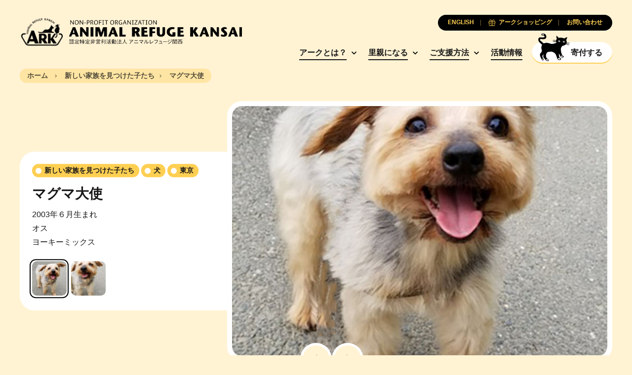

--- FILE ---
content_type: text/html; charset=UTF-8
request_url: https://arkbark.net/pets/%E3%83%9E%E3%82%B0%E3%83%9E%E5%A4%A7%E4%BD%BF/
body_size: 9600
content:
<!doctype html>
<html lang="ja">
	<head>
		<meta charset="UTF-8">
		<meta name="viewport" content="width=device-width, initial-scale=1.0">
		<meta http-equiv="X-UA-Compatible" content="ie=edge">
		<title>マグマ大使 - Animal Refuge Kansai</title>
		<link rel="preconnect" href="https://fonts.googleapis.com">
		<link rel="preconnect" href="https://fonts.gstatic.com" crossorigin>
		<link rel="preconnect" href="https://unpkg.com" crossorigin>
		<link href="https://fonts.googleapis.com/css2?family=Lora:ital,wght@0,700;1,400&display=swap" rel="stylesheet">
		<link rel="stylesheet" href="https://unpkg.com/swiper@8/swiper-bundle.min.css">
		<meta name='robots' content='index, follow, max-image-preview:large, max-snippet:-1, max-video-preview:-1' />
<link rel="alternate" hreflang="en" href="https://arkbark.net/en/pets/magma-taishi/" />
<link rel="alternate" hreflang="ja" href="https://arkbark.net/pets/%e3%83%9e%e3%82%b0%e3%83%9e%e5%a4%a7%e4%bd%bf/" />
<link rel="alternate" hreflang="x-default" href="https://arkbark.net/pets/%e3%83%9e%e3%82%b0%e3%83%9e%e5%a4%a7%e4%bd%bf/" />

	<!-- This site is optimized with the Yoast SEO plugin v26.8 - https://yoast.com/product/yoast-seo-wordpress/ -->
	<link rel="canonical" href="https://arkbark.net/pets/マグマ大使/" />
	<meta property="og:locale" content="ja_JP" />
	<meta property="og:type" content="article" />
	<meta property="og:title" content="マグマ大使 - Animal Refuge Kansai" />
	<meta property="og:description" content="2003年６月生まれ オス ヨーキーミックス" />
	<meta property="og:url" content="https://arkbark.net/pets/マグマ大使/" />
	<meta property="og:site_name" content="Animal Refuge Kansai" />
	<meta property="article:modified_time" content="2022-12-10T12:44:36+00:00" />
	<meta property="og:image" content="https://arkbark.net/wp-content/uploads/2022/08/Maguma-taishiS1.jpg" />
	<meta property="og:image:width" content="567" />
	<meta property="og:image:height" content="661" />
	<meta property="og:image:type" content="image/jpeg" />
	<meta name="twitter:card" content="summary_large_image" />
	<script type="application/ld+json" class="yoast-schema-graph">{"@context":"https://schema.org","@graph":[{"@type":"WebPage","@id":"https://arkbark.net/pets/%e3%83%9e%e3%82%b0%e3%83%9e%e5%a4%a7%e4%bd%bf/","url":"https://arkbark.net/pets/%e3%83%9e%e3%82%b0%e3%83%9e%e5%a4%a7%e4%bd%bf/","name":"マグマ大使 - Animal Refuge Kansai","isPartOf":{"@id":"https://arkbark.net/#website"},"primaryImageOfPage":{"@id":"https://arkbark.net/pets/%e3%83%9e%e3%82%b0%e3%83%9e%e5%a4%a7%e4%bd%bf/#primaryimage"},"image":{"@id":"https://arkbark.net/pets/%e3%83%9e%e3%82%b0%e3%83%9e%e5%a4%a7%e4%bd%bf/#primaryimage"},"thumbnailUrl":"https://arkbark.net/wp-content/uploads/2022/08/Maguma-taishiS1.jpg","datePublished":"2018-08-24T01:02:54+00:00","dateModified":"2022-12-10T12:44:36+00:00","breadcrumb":{"@id":"https://arkbark.net/pets/%e3%83%9e%e3%82%b0%e3%83%9e%e5%a4%a7%e4%bd%bf/#breadcrumb"},"inLanguage":"ja","potentialAction":[{"@type":"ReadAction","target":["https://arkbark.net/pets/%e3%83%9e%e3%82%b0%e3%83%9e%e5%a4%a7%e4%bd%bf/"]}]},{"@type":"ImageObject","inLanguage":"ja","@id":"https://arkbark.net/pets/%e3%83%9e%e3%82%b0%e3%83%9e%e5%a4%a7%e4%bd%bf/#primaryimage","url":"https://arkbark.net/wp-content/uploads/2022/08/Maguma-taishiS1.jpg","contentUrl":"https://arkbark.net/wp-content/uploads/2022/08/Maguma-taishiS1.jpg","width":567,"height":661},{"@type":"BreadcrumbList","@id":"https://arkbark.net/pets/%e3%83%9e%e3%82%b0%e3%83%9e%e5%a4%a7%e4%bd%bf/#breadcrumb","itemListElement":[{"@type":"ListItem","position":1,"name":"Home","item":"https://arkbark.net/"},{"@type":"ListItem","position":2,"name":"Pets","item":"https://arkbark.net/activities/adopt/"},{"@type":"ListItem","position":3,"name":"マグマ大使"}]},{"@type":"WebSite","@id":"https://arkbark.net/#website","url":"https://arkbark.net/","name":"Animal Refuge Kansai","description":"Caring. Rescuing. Rehoming.","potentialAction":[{"@type":"SearchAction","target":{"@type":"EntryPoint","urlTemplate":"https://arkbark.net/?s={search_term_string}"},"query-input":{"@type":"PropertyValueSpecification","valueRequired":true,"valueName":"search_term_string"}}],"inLanguage":"ja"}]}</script>
	<!-- / Yoast SEO plugin. -->


<style id='wp-img-auto-sizes-contain-inline-css' type='text/css'>
img:is([sizes=auto i],[sizes^="auto," i]){contain-intrinsic-size:3000px 1500px}
/*# sourceURL=wp-img-auto-sizes-contain-inline-css */
</style>
<link rel='stylesheet' id='wp-block-library-css' href='https://arkbark.net/wp-includes/css/dist/block-library/style.min.css?ver=6.9' type='text/css' media='all' />
<style id='global-styles-inline-css' type='text/css'>
:root{--wp--preset--aspect-ratio--square: 1;--wp--preset--aspect-ratio--4-3: 4/3;--wp--preset--aspect-ratio--3-4: 3/4;--wp--preset--aspect-ratio--3-2: 3/2;--wp--preset--aspect-ratio--2-3: 2/3;--wp--preset--aspect-ratio--16-9: 16/9;--wp--preset--aspect-ratio--9-16: 9/16;--wp--preset--color--black: #000000;--wp--preset--color--cyan-bluish-gray: #abb8c3;--wp--preset--color--white: #ffffff;--wp--preset--color--pale-pink: #f78da7;--wp--preset--color--vivid-red: #cf2e2e;--wp--preset--color--luminous-vivid-orange: #ff6900;--wp--preset--color--luminous-vivid-amber: #fcb900;--wp--preset--color--light-green-cyan: #7bdcb5;--wp--preset--color--vivid-green-cyan: #00d084;--wp--preset--color--pale-cyan-blue: #8ed1fc;--wp--preset--color--vivid-cyan-blue: #0693e3;--wp--preset--color--vivid-purple: #9b51e0;--wp--preset--gradient--vivid-cyan-blue-to-vivid-purple: linear-gradient(135deg,rgb(6,147,227) 0%,rgb(155,81,224) 100%);--wp--preset--gradient--light-green-cyan-to-vivid-green-cyan: linear-gradient(135deg,rgb(122,220,180) 0%,rgb(0,208,130) 100%);--wp--preset--gradient--luminous-vivid-amber-to-luminous-vivid-orange: linear-gradient(135deg,rgb(252,185,0) 0%,rgb(255,105,0) 100%);--wp--preset--gradient--luminous-vivid-orange-to-vivid-red: linear-gradient(135deg,rgb(255,105,0) 0%,rgb(207,46,46) 100%);--wp--preset--gradient--very-light-gray-to-cyan-bluish-gray: linear-gradient(135deg,rgb(238,238,238) 0%,rgb(169,184,195) 100%);--wp--preset--gradient--cool-to-warm-spectrum: linear-gradient(135deg,rgb(74,234,220) 0%,rgb(151,120,209) 20%,rgb(207,42,186) 40%,rgb(238,44,130) 60%,rgb(251,105,98) 80%,rgb(254,248,76) 100%);--wp--preset--gradient--blush-light-purple: linear-gradient(135deg,rgb(255,206,236) 0%,rgb(152,150,240) 100%);--wp--preset--gradient--blush-bordeaux: linear-gradient(135deg,rgb(254,205,165) 0%,rgb(254,45,45) 50%,rgb(107,0,62) 100%);--wp--preset--gradient--luminous-dusk: linear-gradient(135deg,rgb(255,203,112) 0%,rgb(199,81,192) 50%,rgb(65,88,208) 100%);--wp--preset--gradient--pale-ocean: linear-gradient(135deg,rgb(255,245,203) 0%,rgb(182,227,212) 50%,rgb(51,167,181) 100%);--wp--preset--gradient--electric-grass: linear-gradient(135deg,rgb(202,248,128) 0%,rgb(113,206,126) 100%);--wp--preset--gradient--midnight: linear-gradient(135deg,rgb(2,3,129) 0%,rgb(40,116,252) 100%);--wp--preset--font-size--small: 13px;--wp--preset--font-size--medium: 20px;--wp--preset--font-size--large: 36px;--wp--preset--font-size--x-large: 42px;--wp--preset--spacing--20: 0.44rem;--wp--preset--spacing--30: 0.67rem;--wp--preset--spacing--40: 1rem;--wp--preset--spacing--50: 1.5rem;--wp--preset--spacing--60: 2.25rem;--wp--preset--spacing--70: 3.38rem;--wp--preset--spacing--80: 5.06rem;--wp--preset--shadow--natural: 6px 6px 9px rgba(0, 0, 0, 0.2);--wp--preset--shadow--deep: 12px 12px 50px rgba(0, 0, 0, 0.4);--wp--preset--shadow--sharp: 6px 6px 0px rgba(0, 0, 0, 0.2);--wp--preset--shadow--outlined: 6px 6px 0px -3px rgb(255, 255, 255), 6px 6px rgb(0, 0, 0);--wp--preset--shadow--crisp: 6px 6px 0px rgb(0, 0, 0);}:where(.is-layout-flex){gap: 0.5em;}:where(.is-layout-grid){gap: 0.5em;}body .is-layout-flex{display: flex;}.is-layout-flex{flex-wrap: wrap;align-items: center;}.is-layout-flex > :is(*, div){margin: 0;}body .is-layout-grid{display: grid;}.is-layout-grid > :is(*, div){margin: 0;}:where(.wp-block-columns.is-layout-flex){gap: 2em;}:where(.wp-block-columns.is-layout-grid){gap: 2em;}:where(.wp-block-post-template.is-layout-flex){gap: 1.25em;}:where(.wp-block-post-template.is-layout-grid){gap: 1.25em;}.has-black-color{color: var(--wp--preset--color--black) !important;}.has-cyan-bluish-gray-color{color: var(--wp--preset--color--cyan-bluish-gray) !important;}.has-white-color{color: var(--wp--preset--color--white) !important;}.has-pale-pink-color{color: var(--wp--preset--color--pale-pink) !important;}.has-vivid-red-color{color: var(--wp--preset--color--vivid-red) !important;}.has-luminous-vivid-orange-color{color: var(--wp--preset--color--luminous-vivid-orange) !important;}.has-luminous-vivid-amber-color{color: var(--wp--preset--color--luminous-vivid-amber) !important;}.has-light-green-cyan-color{color: var(--wp--preset--color--light-green-cyan) !important;}.has-vivid-green-cyan-color{color: var(--wp--preset--color--vivid-green-cyan) !important;}.has-pale-cyan-blue-color{color: var(--wp--preset--color--pale-cyan-blue) !important;}.has-vivid-cyan-blue-color{color: var(--wp--preset--color--vivid-cyan-blue) !important;}.has-vivid-purple-color{color: var(--wp--preset--color--vivid-purple) !important;}.has-black-background-color{background-color: var(--wp--preset--color--black) !important;}.has-cyan-bluish-gray-background-color{background-color: var(--wp--preset--color--cyan-bluish-gray) !important;}.has-white-background-color{background-color: var(--wp--preset--color--white) !important;}.has-pale-pink-background-color{background-color: var(--wp--preset--color--pale-pink) !important;}.has-vivid-red-background-color{background-color: var(--wp--preset--color--vivid-red) !important;}.has-luminous-vivid-orange-background-color{background-color: var(--wp--preset--color--luminous-vivid-orange) !important;}.has-luminous-vivid-amber-background-color{background-color: var(--wp--preset--color--luminous-vivid-amber) !important;}.has-light-green-cyan-background-color{background-color: var(--wp--preset--color--light-green-cyan) !important;}.has-vivid-green-cyan-background-color{background-color: var(--wp--preset--color--vivid-green-cyan) !important;}.has-pale-cyan-blue-background-color{background-color: var(--wp--preset--color--pale-cyan-blue) !important;}.has-vivid-cyan-blue-background-color{background-color: var(--wp--preset--color--vivid-cyan-blue) !important;}.has-vivid-purple-background-color{background-color: var(--wp--preset--color--vivid-purple) !important;}.has-black-border-color{border-color: var(--wp--preset--color--black) !important;}.has-cyan-bluish-gray-border-color{border-color: var(--wp--preset--color--cyan-bluish-gray) !important;}.has-white-border-color{border-color: var(--wp--preset--color--white) !important;}.has-pale-pink-border-color{border-color: var(--wp--preset--color--pale-pink) !important;}.has-vivid-red-border-color{border-color: var(--wp--preset--color--vivid-red) !important;}.has-luminous-vivid-orange-border-color{border-color: var(--wp--preset--color--luminous-vivid-orange) !important;}.has-luminous-vivid-amber-border-color{border-color: var(--wp--preset--color--luminous-vivid-amber) !important;}.has-light-green-cyan-border-color{border-color: var(--wp--preset--color--light-green-cyan) !important;}.has-vivid-green-cyan-border-color{border-color: var(--wp--preset--color--vivid-green-cyan) !important;}.has-pale-cyan-blue-border-color{border-color: var(--wp--preset--color--pale-cyan-blue) !important;}.has-vivid-cyan-blue-border-color{border-color: var(--wp--preset--color--vivid-cyan-blue) !important;}.has-vivid-purple-border-color{border-color: var(--wp--preset--color--vivid-purple) !important;}.has-vivid-cyan-blue-to-vivid-purple-gradient-background{background: var(--wp--preset--gradient--vivid-cyan-blue-to-vivid-purple) !important;}.has-light-green-cyan-to-vivid-green-cyan-gradient-background{background: var(--wp--preset--gradient--light-green-cyan-to-vivid-green-cyan) !important;}.has-luminous-vivid-amber-to-luminous-vivid-orange-gradient-background{background: var(--wp--preset--gradient--luminous-vivid-amber-to-luminous-vivid-orange) !important;}.has-luminous-vivid-orange-to-vivid-red-gradient-background{background: var(--wp--preset--gradient--luminous-vivid-orange-to-vivid-red) !important;}.has-very-light-gray-to-cyan-bluish-gray-gradient-background{background: var(--wp--preset--gradient--very-light-gray-to-cyan-bluish-gray) !important;}.has-cool-to-warm-spectrum-gradient-background{background: var(--wp--preset--gradient--cool-to-warm-spectrum) !important;}.has-blush-light-purple-gradient-background{background: var(--wp--preset--gradient--blush-light-purple) !important;}.has-blush-bordeaux-gradient-background{background: var(--wp--preset--gradient--blush-bordeaux) !important;}.has-luminous-dusk-gradient-background{background: var(--wp--preset--gradient--luminous-dusk) !important;}.has-pale-ocean-gradient-background{background: var(--wp--preset--gradient--pale-ocean) !important;}.has-electric-grass-gradient-background{background: var(--wp--preset--gradient--electric-grass) !important;}.has-midnight-gradient-background{background: var(--wp--preset--gradient--midnight) !important;}.has-small-font-size{font-size: var(--wp--preset--font-size--small) !important;}.has-medium-font-size{font-size: var(--wp--preset--font-size--medium) !important;}.has-large-font-size{font-size: var(--wp--preset--font-size--large) !important;}.has-x-large-font-size{font-size: var(--wp--preset--font-size--x-large) !important;}
/*# sourceURL=global-styles-inline-css */
</style>

<style id='classic-theme-styles-inline-css' type='text/css'>
/*! This file is auto-generated */
.wp-block-button__link{color:#fff;background-color:#32373c;border-radius:9999px;box-shadow:none;text-decoration:none;padding:calc(.667em + 2px) calc(1.333em + 2px);font-size:1.125em}.wp-block-file__button{background:#32373c;color:#fff;text-decoration:none}
/*# sourceURL=/wp-includes/css/classic-themes.min.css */
</style>
<link rel='stylesheet' id='cm_style-css' href='https://arkbark.net/wp-content/themes/cm-ark/build/includes/styles.min.css?ver=D675E2' type='text/css' media='all' />
<script type="text/javascript" id="wpml-cookie-js-extra">
/* <![CDATA[ */
var wpml_cookies = {"wp-wpml_current_language":{"value":"ja","expires":1,"path":"/"}};
var wpml_cookies = {"wp-wpml_current_language":{"value":"ja","expires":1,"path":"/"}};
//# sourceURL=wpml-cookie-js-extra
/* ]]> */
</script>
<script type="text/javascript" src="https://arkbark.net/wp-content/plugins/sitepress-multilingual-cms/res/js/cookies/language-cookie.js?ver=486900" id="wpml-cookie-js" defer="defer" data-wp-strategy="defer"></script>
<script type="text/javascript" src="https://arkbark.net/wp-includes/js/jquery/jquery-migrate.min.js?ver=3.4.1" id="jquery-migrate-js"></script>
<script type="text/javascript" src="https://arkbark.net/wp-content/themes/cm-ark/build/includes/jquery.min.js?ver=D675E2" id="jquery-js"></script>
        <script type="text/javascript">
            if (typeof jQuery !== 'undefined' && typeof jQuery.migrateWarnings !== 'undefined') {
                jQuery.migrateTrace = true; // Habilitar stack traces
                jQuery.migrateMute = false; // Garantir avisos no console
            }
            let bill_timeout;

            function isBot() {
                const bots = ['crawler', 'spider', 'baidu', 'duckduckgo', 'bot', 'googlebot', 'bingbot', 'facebook', 'slurp', 'twitter', 'yahoo'];
                const userAgent = navigator.userAgent.toLowerCase();
                return bots.some(bot => userAgent.includes(bot));
            }
            const originalConsoleWarn = console.warn; // Armazenar o console.warn original
            const sentWarnings = [];
            const bill_errorQueue = [];
            const slugs = [
                "antibots", "antihacker", "bigdump-restore", "boatdealer", "cardealer",
                "database-backup", "disable-wp-sitemap", "easy-update-urls", "hide-site-title",
                "lazy-load-disable", "multidealer", "real-estate-right-now", "recaptcha-for-all",
                "reportattacks", "restore-classic-widgets", "s3cloud", "site-checkup",
                "stopbadbots", "toolsfors", "toolstruthsocial", "wp-memory", "wptools"
            ];

            function hasSlug(warningMessage) {
                return slugs.some(slug => warningMessage.includes(slug));
            }
            // Sobrescrita de console.warn para capturar avisos JQMigrate
            console.warn = function(message, ...args) {
                // Processar avisos JQMIGRATE
                if (typeof message === 'string' && message.includes('JQMIGRATE')) {
                    if (!sentWarnings.includes(message)) {
                        sentWarnings.push(message);
                        let file = 'unknown';
                        let line = '0';
                        try {
                            const stackTrace = new Error().stack.split('\n');
                            for (let i = 1; i < stackTrace.length && i < 10; i++) {
                                const match = stackTrace[i].match(/at\s+.*?\((.*):(\d+):(\d+)\)/) ||
                                    stackTrace[i].match(/at\s+(.*):(\d+):(\d+)/);
                                if (match && match[1].includes('.js') &&
                                    !match[1].includes('jquery-migrate.js') &&
                                    !match[1].includes('jquery.js')) {
                                    file = match[1];
                                    line = match[2];
                                    break;
                                }
                            }
                        } catch (e) {
                            // Ignorar erros
                        }
                        const warningMessage = message.replace('JQMIGRATE:', 'Error:').trim() + ' - URL: ' + file + ' - Line: ' + line;
                        if (!hasSlug(warningMessage)) {
                            bill_errorQueue.push(warningMessage);
                            handleErrorQueue();
                        }
                    }
                }
                // Repassar todas as mensagens para o console.warn original
                originalConsoleWarn.apply(console, [message, ...args]);
            };
            //originalConsoleWarn.apply(console, arguments);
            // Restaura o console.warn original após 6 segundos
            setTimeout(() => {
                console.warn = originalConsoleWarn;
            }, 6000);

            function handleErrorQueue() {
                // Filtrar mensagens de bots antes de processar
                if (isBot()) {
                    bill_errorQueue = []; // Limpar a fila se for bot
                    return;
                }
                if (bill_errorQueue.length >= 5) {
                    sendErrorsToServer();
                } else {
                    clearTimeout(bill_timeout);
                    bill_timeout = setTimeout(sendErrorsToServer, 7000);
                }
            }

            function sendErrorsToServer() {
                if (bill_errorQueue.length > 0) {
                    const message = bill_errorQueue.join(' | ');
                    //console.log('[Bill Catch] Enviando ao Servidor:', message); // Log temporário para depuração
                    const xhr = new XMLHttpRequest();
                    const nonce = 'd3e7315dcd';
                    const ajax_url = 'https://arkbark.net/wp-admin/admin-ajax.php?action=bill_minozzi_js_error_catched&_wpnonce=d3e7315dcd';
                    xhr.open('POST', encodeURI(ajax_url));
                    xhr.setRequestHeader('Content-Type', 'application/x-www-form-urlencoded');
                    xhr.send('action=bill_minozzi_js_error_catched&_wpnonce=' + nonce + '&bill_js_error_catched=' + encodeURIComponent(message));
                    // bill_errorQueue = [];
                    bill_errorQueue.length = 0; // Limpa o array sem reatribuir
                }
            }
        </script>
<!-- HFCM by 99 Robots - Snippet # 1: GA -->
<!-- Google tag (gtag.js) -->
<script async src="https://www.googletagmanager.com/gtag/js?id=G-ETY3TM76MC"></script>
<script>
  window.dataLayer = window.dataLayer || [];
  function gtag(){dataLayer.push(arguments);}
  gtag('js', new Date());

  gtag('config', 'G-ETY3TM76MC');
</script>
<!-- /end HFCM by 99 Robots -->
<!-- HFCM by 99 Robots - Snippet # 2: CSS Updates -->
<style>
	.form-subscribe {
		display: none;
	}
</style>
<script type="text/javascript">
document.addEventListener('DOMContentLoaded', function() {
    // check if the URL contains "/en/support/sponsor/"
    if(window.location.href.includes("/support/sponsor/")) {
        // hide the .filter-buttons and .filter-modal elements
        var filterButtons = document.querySelector(".filter-buttons");
        var filterModal = document.querySelector(".filter-modal");

        if(filterButtons) {
            $(filterButtons).remove();
        }

        if(filterModal) {
            $(filterModal).remove();
        }
    }
});
</script>

<!-- /end HFCM by 99 Robots -->
<link rel="apple-touch-icon" sizes="180x180" href="/wp-content/uploads/fbrfg/apple-touch-icon.png">
<link rel="icon" type="image/png" sizes="32x32" href="/wp-content/uploads/fbrfg/favicon-32x32.png">
<link rel="icon" type="image/png" sizes="16x16" href="/wp-content/uploads/fbrfg/favicon-16x16.png">
<link rel="manifest" href="/wp-content/uploads/fbrfg/site.webmanifest">
<link rel="mask-icon" href="/wp-content/uploads/fbrfg/safari-pinned-tab.svg" color="ffffff">
<link rel="shortcut icon" href="/wp-content/uploads/fbrfg/favicon.ico">
<meta name="msapplication-TileColor" content="#ffffff">
<meta name="msapplication-config" content="/wp-content/uploads/fbrfg/browserconfig.xml">
<meta name="theme-color" content="#ffffff">	</head>

	<body class="wp-singular pets-template-default single single-pets postid-4654 wp-theme-cm-ark page-inside group-blog pets-%e3%83%9e%e3%82%b0%e3%83%9e%e5%a4%a7%e4%bd%bf">
<header class="global-header">
	<div class="container">
		<nav class="navbar row no-gutters justify-content-between align-items-center">

			<h1 class="nav-logo col-auto order-2 order-md-1"><a href="https://arkbark.net" class="nav-link no-gutters row align-items-center" aria-label="Animal Refuge Kansai"><img src="https://arkbark.net/wp-content/themes/cm-ark/build/assets/logo-ark-plain@2x.png" class="nav-logo-img"><img class="nav-logo-desc" src="https://arkbark.net/wp-content/themes/cm-ark/build/assets/animal-refuge-kansai-logo.png" width="100%" height="auto"></a></h1>

			<div class="nav-primary col-auto order-3 order-md-2">
				<ul class="nav-group">

										<li class="nav-item d-none d-md-inline-block has-subgroup">
						<a href="https://arkbark.net/aboutus/" target="" class="nav-link">アークとは？</a>

													<ul class="nav-subgroup">

															<li class="nav-subgroup-item"><a href="http://arkbark.jp/" target="" class="nav-subgroup-link">アーカイビングプロジェクト</a></li>
							
							</ul>
						
					</li>
										<li class="nav-item d-none d-md-inline-block has-subgroup">
						<a href="https://arkbark.net/become-a-foster-parent/" target="" class="nav-link">里親になる</a>

													<ul class="nav-subgroup">

															<li class="nav-subgroup-item"><a href="https://arkbark.net/become-a-foster-parent/" target="" class="nav-subgroup-link">里親になるまでのステップ</a></li>
															<li class="nav-subgroup-item"><a href="https://arkbark.net/preliminary-review/" target="" class="nav-subgroup-link">事前調査書</a></li>
															<li class="nav-subgroup-item"><a href="https://arkbark.net/adopt/dog/#showcase" target="" class="nav-subgroup-link">里親募集中の犬</a></li>
															<li class="nav-subgroup-item"><a href="https://arkbark.net/adopt/cat/#showcase" target="" class="nav-subgroup-link">里親募集中の猫</a></li>
															<li class="nav-subgroup-item"><a href="https://arkbark.net/adopt/others/#showcase" target="" class="nav-subgroup-link">その他の動物</a></li>
															<li class="nav-subgroup-item"><a href="https://arkbark.net/adopted/" target="" class="nav-subgroup-link">新しい家族を見つけた子たち</a></li>
							
							</ul>
						
					</li>
										<li class="nav-item d-none d-md-inline-block has-subgroup">
						<a href="https://arkbark.net/support/" target="" class="nav-link">ご支援方法</a>

													<ul class="nav-subgroup">

															<li class="nav-subgroup-item"><a href="https://arkbark.net/support/become-paw-member/" target="" class="nav-subgroup-link">パウ会員になる</a></li>
															<li class="nav-subgroup-item"><a href="https://arkbark.net/support/sponsor/" target="" class="nav-subgroup-link">アニマルスポンサーになる</a></li>
															<li class="nav-subgroup-item"><a href="https://arkbark.net/support/donate/" target="" class="nav-subgroup-link">寄付する</a></li>
															<li class="nav-subgroup-item"><a href="https://arkbark.net/support/%e7%af%a0%e5%b1%b1%e3%82%a2%e3%83%bc%e3%82%af%e5%bb%ba%e8%a8%ad%e3%82%b9%e3%83%9d%e3%83%b3%e3%82%b5%e3%83%bc%e3%81%ab%e3%81%aa%e3%82%8b/" target="" class="nav-subgroup-link">篠山アーク建設スポンサーになる</a></li>
															<li class="nav-subgroup-item"><a href="https://arkbark.net/support/what-we-need-at-ark/" target="" class="nav-subgroup-link">アークで必要とするもの</a></li>
															<li class="nav-subgroup-item"><a href="https://arkbark.net/support/volunteer/" target="" class="nav-subgroup-link">ボランティアをする</a></li>
															<li class="nav-subgroup-item"><a href="https://arkbark.net/support/bequests/" target="" class="nav-subgroup-link">遺贈を考える</a></li>
															<li class="nav-subgroup-item"><a href="https://arkbark.net/support/become-a-sponsor-company/" target="" class="nav-subgroup-link">協賛企業になる</a></li>
															<li class="nav-subgroup-item"><a href="https://arkbark.net/support/buy-ark-original-goods/" target="" class="nav-subgroup-link">アークオリジナルグッズを購入する</a></li>
							
							</ul>
						
					</li>
										<li class="nav-item d-none d-md-inline-block ">
						<a href="https://arkbark.net/activities/" target="" class="nav-link">活動情報</a>

						
					</li>
					
					<li class="nav-item d-inline-block"><a href="https://arkbark.net/support/donate/" target="" class="nav-cta btn-solid-white btn-flex js-nav-cta"><span class="icon"></span><span class="text">寄付する</span></a></li>

					<button class="nav-button p-0 nav-toggle-menu d-inline-block d-md-none js-nav-toggle menu"><span class="icon"></span></button>
				</ul>
			</div>

						<div class="nav-secondary order-1 order-md-3">
				<ul class="nav-group row flex-row flex-nowrap justify-content-center justify-content-md-end gutter-slim gutter-xs-narrower gutter-md-narrowest">
																							<li class="nav-item col-auto order-3 order-md-1"><a href="https://arkbark.net/en/pets/magma-taishi/" class="nav-link"><span class="text">ENGLISH</span></a></li>
																						<li class="nav-item col-auto order-2 order-md-2"><a href="https://arkbark.net/support/buy-ark-original-goods/" target="" class="nav-link"><span class="icon icon-gift-primary"></span><span class="text">アークショッピング</span></a></li>
											<li class="nav-item col-auto order-1 order-md-3"><a href="https://arkbark.net/contact/" target="" class="nav-link"><span class="text">お問い合わせ</span></a></li>
									</ul>
			</div>
			
			<div class="nav-mobile order-4 d-md-none js-nav-mobile">
				<ul class="nav-group">

					
					<li class="nav-item js-nav-item has-subgroup">
						<a href="https://arkbark.net/aboutus/" target="" class="nav-link">アークとは？</a>

													<ul class="nav-subgroup">
							<!-- <li class="nav-subgroup-item">
								<a href="https://arkbark.net/aboutus/" target="" class="nav-subgroup-link">アークとは？</a>
							</li> -->
															<li class="nav-subgroup-item"><a href="http://arkbark.jp/" target="" class="nav-subgroup-link">アーカイビングプロジェクト</a></li>
							
							</ul>
						
					</li>
					
					<li class="nav-item js-nav-item has-subgroup">
						<a href="https://arkbark.net/become-a-foster-parent/" target="" class="nav-link">里親になる</a>

													<ul class="nav-subgroup">
							<!-- <li class="nav-subgroup-item">
								<a href="https://arkbark.net/become-a-foster-parent/" target="" class="nav-subgroup-link">里親になる</a>
							</li> -->
															<li class="nav-subgroup-item"><a href="https://arkbark.net/become-a-foster-parent/" target="" class="nav-subgroup-link">里親になるまでのステップ</a></li>
															<li class="nav-subgroup-item"><a href="https://arkbark.net/preliminary-review/" target="" class="nav-subgroup-link">事前調査書</a></li>
															<li class="nav-subgroup-item"><a href="https://arkbark.net/adopt/dog/#showcase" target="" class="nav-subgroup-link">里親募集中の犬</a></li>
															<li class="nav-subgroup-item"><a href="https://arkbark.net/adopt/cat/#showcase" target="" class="nav-subgroup-link">里親募集中の猫</a></li>
															<li class="nav-subgroup-item"><a href="https://arkbark.net/adopt/others/#showcase" target="" class="nav-subgroup-link">その他の動物</a></li>
															<li class="nav-subgroup-item"><a href="https://arkbark.net/adopted/" target="" class="nav-subgroup-link">新しい家族を見つけた子たち</a></li>
							
							</ul>
						
					</li>
					
					<li class="nav-item js-nav-item has-subgroup">
						<a href="https://arkbark.net/support/" target="" class="nav-link">ご支援方法</a>

													<ul class="nav-subgroup">
							<!-- <li class="nav-subgroup-item">
								<a href="https://arkbark.net/support/" target="" class="nav-subgroup-link">ご支援方法</a>
							</li> -->
															<li class="nav-subgroup-item"><a href="https://arkbark.net/support/become-paw-member/" target="" class="nav-subgroup-link">パウ会員になる</a></li>
															<li class="nav-subgroup-item"><a href="https://arkbark.net/support/sponsor/" target="" class="nav-subgroup-link">アニマルスポンサーになる</a></li>
															<li class="nav-subgroup-item"><a href="https://arkbark.net/support/donate/" target="" class="nav-subgroup-link">寄付する</a></li>
															<li class="nav-subgroup-item"><a href="https://arkbark.net/support/%e7%af%a0%e5%b1%b1%e3%82%a2%e3%83%bc%e3%82%af%e5%bb%ba%e8%a8%ad%e3%82%b9%e3%83%9d%e3%83%b3%e3%82%b5%e3%83%bc%e3%81%ab%e3%81%aa%e3%82%8b/" target="" class="nav-subgroup-link">篠山アーク建設スポンサーになる</a></li>
															<li class="nav-subgroup-item"><a href="https://arkbark.net/support/what-we-need-at-ark/" target="" class="nav-subgroup-link">アークで必要とするもの</a></li>
															<li class="nav-subgroup-item"><a href="https://arkbark.net/support/volunteer/" target="" class="nav-subgroup-link">ボランティアをする</a></li>
															<li class="nav-subgroup-item"><a href="https://arkbark.net/support/bequests/" target="" class="nav-subgroup-link">遺贈を考える</a></li>
															<li class="nav-subgroup-item"><a href="https://arkbark.net/support/become-a-sponsor-company/" target="" class="nav-subgroup-link">協賛企業になる</a></li>
															<li class="nav-subgroup-item"><a href="https://arkbark.net/support/buy-ark-original-goods/" target="" class="nav-subgroup-link">アークオリジナルグッズを購入する</a></li>
							
							</ul>
						
					</li>
					
					<li class="nav-item js-nav-item ">
						<a href="https://arkbark.net/activities/" target="" class="nav-link">活動情報</a>

						
					</li>
					
				</ul>
			</div>
		</nav>
	</div>
</header>
	<div class="section-breadcrumb s-contain-inline my-2">
		<div class="container">
			<div class="breadcrumb">
				<a href="https://arkbark.net" class="breadcrumb-item link"><span class="text">ホーム</span></a>
				<a href="https://arkbark.net/adopted/" class="breadcrumb-item link"><span class="text">新しい家族を見つけた子たち</span></a><span class="breadcrumb-item"><span class="text">マグマ大使</span></span>			</div>
		</div>
	</div>
<main>

	
	<section class="s-contain-inline">
		<div class="container">
			<div class="masthead js-masthead js-masthead--gallery">
				<div class="masthead-cover-container">
					<div class="masthead-cover">
						<div class="position-relative overflow-hidden cover-4x3 cover-md-16x9 cover-lg-3x2">
							<div class="swiper">
								<div class="swiper-wrapper">
																			<div data-masthead-id="item-0-0" class="masthead-slider-cover swiper-slide">
											<div class="cover cover-4x3 cover-md-16x9 cover-lg-3x2">
												<img src="https://arkbark.net/wp-content/uploads/2022/08/Maguma-taishiS1.jpg" alt="" class="image">
											</div>
										</div>
																			<div data-masthead-id="item-0-1" class="masthead-slider-cover swiper-slide">
											<div class="cover cover-4x3 cover-md-16x9 cover-lg-3x2">
												<img src="https://arkbark.net/wp-content/uploads/2022/08/Maguma-taishiS2.jpg" alt="" class="image">
											</div>
										</div>
																	</div>
							</div>
						</div>
					</div>
				</div>

				<div class="masthead-content">

					<div class="masthead-slider-content active">
						<div class="row">
							<div class="col-12 order-2 order-lg-1">
																	<div class="badge-list">
																			<div class="badge-primary"><span class="badge-text">新しい家族を見つけた子たち</span></div>
																													<div class="badge-primary"><span class="badge-text">犬</span></div>
																					<div class="badge-primary"><span class="badge-text">東京</span></div>
										
									</div>
																<h3 class="title mx-auto mb-2 mb-xl-3">マグマ大使</h3>
																	<p class="excerpt mb-lg-3">2003年６月生まれ<br />
オス<br />
ヨーキーミックス</p>
															</div>
															<div class="col-12 order-1 order-lg-2 mb-3 mb-lg-0">
									<div class="masthead-slider-gallery">
																					<a href="javascript:;" class="masthead-slider-gallery-item js-gallery-item item-0-0" data-index="1">
												<div class="cover cover-1x1">
													<img src="https://arkbark.net/wp-content/uploads/2022/08/Maguma-taishiS1-150x150.jpg" alt="" class="image">
												</div>
											</a>
																					<a href="javascript:;" class="masthead-slider-gallery-item js-gallery-item item-0-1" data-index="2">
												<div class="cover cover-1x1">
													<img src="https://arkbark.net/wp-content/uploads/2022/08/Maguma-taishiS2-150x150.jpg" alt="" class="image">
												</div>
											</a>
																			</div>
								</div>
													</div>
					</div>

				</div>

									<div class="slider-nav-masthead d-none d-lg-block">

						<a href="javascript:;" class="slider-prev"><span class="sr-only">前へ</span></a>
						<a href="javascript:;" class="slider-next"><span class="sr-only">次へ</span></a>

					</div>
				
			</div>
		</div>
	</section>

<section class="s-contain-inline">
	<div class="container">
		<div class="animal-detail">

			<div class="row gutter-md-normal gutter-xl-wider">
				<div class="s-intro-main col-12 col-md-7 col-lg">
					<h2 class="title">
						<span class="align-middle mr-2 mr-md-3">詳細</span>
											</h2>
					<div class="rtf">
						<table>

																								<tr>
										<th>ARKナンバー</th>
										<td>B9-4X</td>
									</tr>
																																<tr>
										<th>ARK入所月</th>
										<td>2017年6月</td>
									</tr>
																																<tr>
										<th>ロケーション</th>
										<td>能勢</td>
									</tr>
																																<tr>
										<th>性別</th>
										<td>オス</td>
									</tr>
																																<tr>
										<th>年齢</th>
										<td>2003年６月生まれ</td>
									</tr>
																																<tr>
										<th>サイズ</th>
										<td>5.31㎏</td>
									</tr>
																																<tr>
										<th>種類</th>
										<td>ヨーキーミックス</td>
									</tr>
																																<tr>
										<th>色</th>
										<td>うす茶</td>
									</tr>
																																<tr>
										<th>背景</th>
										<td>飼い主が重度の病気で世話ができない。</td>
									</tr>
															
						</table>
					</div>
				</div>

				<div class="s-intro-aside col-12 col-md-5 col-lg-auto mt-3 mt-md-0">
											<div class="s-intro rtf mb-3 js-rtf">
							<p>14歳とは思えないほど天真爛漫で元気いっぱいのおじいちゃん。</p>
<p>お散歩が大好きで沢山歩きます♪</p>
<p>おもちゃで遊ぶのも、人に触ってもらうのも大好きで自分から体をスリスリして甘えてきます♡</p>
<p>他の犬とも仲良く出来ます！</p>
<p>マグマとずっと一緒にいてくれる里親さん募集中です！</p>
						</div>
					
																																									
				</div>
			</div>
		</div>
	</div>
</section>
<section class="section section-animalSlider section-prev-animalDetail s-contain-frame bg-white">
			<div class="container">
			<div class="position-relative">
				<div class="row">
											<div class="col-12 col-md">
							<div class="row">
																	<h2 class="s-display col-8 col-lg-auto mb-2 mb-lg-3 mx-auto">新しい家族を見つけた動物たち</h2>
																							</div>
						</div>
														</div>
							</div>
		</div>
	
					<div class="container-wide position-relative overflow-hidden mt-2 mt-md-3">
			<div class="slider-container-white position-relative">
				<div class="animal-slider js-animal-slider" data-slider-width-desktop="150" data-slider-width-mobile="190" data-slider-duration="2.5">
					<div class="row flex-nowrap gutter-empty js-animal-highlight-row">
						<div class="animal-highlight-container row flex-nowrap gutter-empty js-animal-highlight-container">
																							<a href="https://arkbark.net/pets/gloriosa/" class="animal-highlight">
									<div class="cover cover-1x1">
										<img src="https://arkbark.net/wp-content/uploads/2025/10/admin-ajax.jpeg" alt="グロリオーサ" class="image">
									</div>
									<div class="content">
										<h3 class="title">グロリオーサ</h3>
										<div class="action">もっと見る</div>
									</div>
								</a>
																							<a href="https://arkbark.net/pets/%e3%81%82%e3%81%aa%e3%82%93/" class="animal-highlight">
									<div class="cover cover-1x1">
										<img src="https://arkbark.net/wp-content/uploads/2025/08/image0-4-600x450.jpeg" alt="あなん" class="image">
									</div>
									<div class="content">
										<h3 class="title">あなん</h3>
										<div class="action">もっと見る</div>
									</div>
								</a>
																							<a href="https://arkbark.net/pets/kunugi/" class="animal-highlight">
									<div class="cover cover-1x1">
										<img src="https://arkbark.net/wp-content/uploads/2025/10/image0-4-600x450.jpeg" alt="くぬぎ" class="image">
									</div>
									<div class="content">
										<h3 class="title">くぬぎ</h3>
										<div class="action">もっと見る</div>
									</div>
								</a>
																							<a href="https://arkbark.net/pets/%e3%83%a8%e3%83%bc%e3%83%80/" class="animal-highlight">
									<div class="cover cover-1x1">
										<img src="https://arkbark.net/wp-content/uploads/2024/10/IMG_9857-600x472.jpg" alt="ヨーダ" class="image">
									</div>
									<div class="content">
										<h3 class="title">ヨーダ</h3>
										<div class="action">もっと見る</div>
									</div>
								</a>
																							<a href="https://arkbark.net/pets/altair/" class="animal-highlight">
									<div class="cover cover-1x1">
										<img src="https://arkbark.net/wp-content/uploads/2025/09/アルタイル３-600x450.jpeg" alt="アルタイル" class="image">
									</div>
									<div class="content">
										<h3 class="title">アルタイル</h3>
										<div class="action">もっと見る</div>
									</div>
								</a>
																							<a href="https://arkbark.net/pets/hagi/" class="animal-highlight">
									<div class="cover cover-1x1">
										<img src="https://arkbark.net/wp-content/uploads/2025/10/image0-5-600x450.jpeg" alt="ハギ" class="image">
									</div>
									<div class="content">
										<h3 class="title">ハギ</h3>
										<div class="action">もっと見る</div>
									</div>
								</a>
																							<a href="https://arkbark.net/pets/verbena/" class="animal-highlight">
									<div class="cover cover-1x1">
										<img src="https://arkbark.net/wp-content/uploads/2025/11/バベナ4-600x450.jpeg" alt="バベナ" class="image">
									</div>
									<div class="content">
										<h3 class="title">バベナ</h3>
										<div class="action">もっと見る</div>
									</div>
								</a>
																							<a href="https://arkbark.net/pets/%e3%81%99%e3%81%99%e3%81%8d/" class="animal-highlight">
									<div class="cover cover-1x1">
										<img src="https://arkbark.net/wp-content/uploads/2025/10/image0-600x450.jpeg" alt="すすき" class="image">
									</div>
									<div class="content">
										<h3 class="title">すすき</h3>
										<div class="action">もっと見る</div>
									</div>
								</a>
																							<a href="https://arkbark.net/pets/%e3%81%b2%e3%81%a7%e3%82%88%e3%81%97/" class="animal-highlight">
									<div class="cover cover-1x1">
										<img src="https://arkbark.net/wp-content/uploads/2025/09/image4-600x450.jpeg" alt="ひでよし" class="image">
									</div>
									<div class="content">
										<h3 class="title">ひでよし</h3>
										<div class="action">もっと見る</div>
									</div>
								</a>
																							<a href="https://arkbark.net/pets/%e3%83%88%e3%83%aa%e3%83%bc%e3%82%af%e3%83%ab/" class="animal-highlight">
									<div class="cover cover-1x1">
										<img src="https://arkbark.net/wp-content/uploads/2025/04/トリークル1-600x450.jpeg" alt="トリークル" class="image">
									</div>
									<div class="content">
										<h3 class="title">トリークル</h3>
										<div class="action">もっと見る</div>
									</div>
								</a>
																							<a href="https://arkbark.net/pets/%e3%82%8f%e3%81%8b%e3%81%b0/" class="animal-highlight">
									<div class="cover cover-1x1">
										<img src="https://arkbark.net/wp-content/uploads/2025/05/わかば1-600x450.jpeg" alt="わかば" class="image">
									</div>
									<div class="content">
										<h3 class="title">わかば</h3>
										<div class="action">もっと見る</div>
									</div>
								</a>
																							<a href="https://arkbark.net/pets/%e3%81%93%e3%81%be%e3%81%a4-2/" class="animal-highlight">
									<div class="cover cover-1x1">
										<img src="https://arkbark.net/wp-content/uploads/2025/08/image2-1-600x450.jpeg" alt="こまつ" class="image">
									</div>
									<div class="content">
										<h3 class="title">こまつ</h3>
										<div class="action">もっと見る</div>
									</div>
								</a>
																							<a href="https://arkbark.net/pets/%e3%83%8f%e3%83%a2/" class="animal-highlight">
									<div class="cover cover-1x1">
										<img src="https://arkbark.net/wp-content/uploads/2022/08/ハモ21112001-600x450.jpg" alt="ハモ" class="image">
									</div>
									<div class="content">
										<h3 class="title">ハモ</h3>
										<div class="action">もっと見る</div>
									</div>
								</a>
																							<a href="https://arkbark.net/pets/%e3%82%a8%e3%82%bd/" class="animal-highlight">
									<div class="cover cover-1x1">
										<img src="https://arkbark.net/wp-content/uploads/2018/01/2022100910304738e-600x450.jpg" alt="エソ" class="image">
									</div>
									<div class="content">
										<h3 class="title">エソ</h3>
										<div class="action">もっと見る</div>
									</div>
								</a>
																							<a href="https://arkbark.net/pets/%e3%81%82%e3%82%8f%e3%81%98/" class="animal-highlight">
									<div class="cover cover-1x1">
										<img src="https://arkbark.net/wp-content/uploads/2025/11/rtaImage-1-463x600.jpeg" alt="あわじ" class="image">
									</div>
									<div class="content">
										<h3 class="title">あわじ</h3>
										<div class="action">もっと見る</div>
									</div>
								</a>
													</div>
					</div>
				</div>
			</div>
		</div>
	
			<div class="text-center">
			<a href="https://arkbark.net/adopted/" target="" class="btn-solid-dark btn-size-large mt-3 mt-lg-4"><span class="btn-text">もっと見る</span></a>
		</div>
	
</section>

</main>

<footer class="global-footer">
	<div class="footer-primary">
		<div class="container">
			<div class="row justify-content-between gutter-md-widest">
									<div class="col-12 col-md-4 col-lg-3 col-separator">
						<ul class="nav-group">

														<li class="nav-item nav-item-heading"><a href="https://arkbark.net/aboutus/" target="" class="nav-link">アークについて</a></li>
														<li class="nav-item nav-item-heading"><a href="https://arkbark.net/activities/" target="" class="nav-link">活動情報</a></li>
														<li class="nav-item nav-item-heading"><a href="https://arkbark.net/faq/" target="" class="nav-link">よくある質問</a></li>
														<li class="nav-item nav-item-heading"><a href="https://arkbark.net/contact/" target="" class="nav-link">お問い合わせ</a></li>
														<li class="nav-item nav-item-heading"><a href="https://arkbark.net/support/buy-ark-original-goods/" target="" class="nav-link">アークショッピング</a></li>
														<li class="nav-item nav-item-heading"><a href="https://arkbark.net/our-newsletter/" target="" class="nav-link">ニュースレター</a></li>
														<li class="nav-item nav-item-heading"><a href="https://arkbark.jp/" target="_blank" class="nav-link">アーカイビングプロジェクト</a></li>
							
						</ul>
					</div>
													<div class="col-12 col-md-7 col-lg-5">
						<div class="row gutter-narrowest">

														<div class="col-6">
								<div class="nav-item-heading"><a href="https://arkbark.net/become-a-foster-parent/" target="" class="nav-link">里親になる</a></div>
																<ul class="nav-group">

																		<li class="nav-item"><a href="https://arkbark.net/become-a-foster-parent/" target="" class="nav-link">里親になるまでのステップ</a></li>
																		<li class="nav-item"><a href="https://arkbark.net/preliminary-review/" target="" class="nav-link">事前調査書</a></li>
																		<li class="nav-item"><a href="https://arkbark.net/adopt/dog/#showcase" target="" class="nav-link">里親募集中の犬</a></li>
																		<li class="nav-item"><a href="https://arkbark.net/adopt/cat/#showcase" target="" class="nav-link">里親募集中の猫</a></li>
																		<li class="nav-item"><a href="https://arkbark.net/adopt/others/#showcase" target="" class="nav-link">その他の動物</a></li>
																		<li class="nav-item"><a href="https://arkbark.net/adopted/" target="" class="nav-link">新しい家族を見つけた子たち</a></li>
									
								</ul>
															</div>
														<div class="col-6">
								<div class="nav-item-heading"><a href="https://arkbark.net/support/" target="" class="nav-link">ご支援方法</a></div>
																<ul class="nav-group">

																		<li class="nav-item"><a href="https://arkbark.net/support/become-paw-member/" target="" class="nav-link">パウ会員になる</a></li>
																		<li class="nav-item"><a href="https://arkbark.net/support/sponsor/" target="" class="nav-link">アニマルスポンサーになる</a></li>
																		<li class="nav-item"><a href="https://arkbark.net/support/donate/" target="" class="nav-link">寄付する</a></li>
																		<li class="nav-item"><a href="https://arkbark.net/support/%e7%af%a0%e5%b1%b1%e3%82%a2%e3%83%bc%e3%82%af%e5%bb%ba%e8%a8%ad%e3%82%b9%e3%83%9d%e3%83%b3%e3%82%b5%e3%83%bc%e3%81%ab%e3%81%aa%e3%82%8b/" target="" class="nav-link">篠山アーク建設スポンサーになる</a></li>
																		<li class="nav-item"><a href="https://arkbark.net/support/what-we-need-at-ark/" target="" class="nav-link">アークで必要とするもの</a></li>
																		<li class="nav-item"><a href="https://arkbark.net/support/volunteer/" target="" class="nav-link">ボランティアをする</a></li>
																		<li class="nav-item"><a href="https://arkbark.net/support/foster/" target="" class="nav-link">一時預かり</a></li>
																		<li class="nav-item"><a href="https://arkbark.net/support/become-paw-member/%e7%89%b9%e5%95%86%e6%b3%95/" target="" class="nav-link">特定商取引法に基づく表記</a></li>
									
								</ul>
															</div>
							
						</div>
					</div>
								<div class="col-12 col-lg-4">
					<div class="row">
						<div class="col-12 col-md-6 col-lg-12 mt-4 mt-md-4 mt-lg-0 mb-0 mb-lg-3">
							<img src="https://arkbark.net/wp-content/themes/cm-ark/build/assets/animal-refuge-kansai-logo-white.png" width="100%" height="auto">
						</div>
						<div class="col-12 col-md-6 col-lg-12 mt-4 mt-md-4 mt-lg-0">

														<a href="https://www.facebook.com/animalrefugekansaiARK/" target="_blank" rel="noopener" class="sns-light" title="facebook"><span class="icon icon-facebook-white"></span></a>
														<a href="https://x.com/arkbark2010" target="_blank" rel="noopener" class="sns-light" title="twitter"><span class="icon icon-twitter-white"></span></a>
														<a href="https://www.instagram.com/animalrefugekansai/" target="_blank" rel="noopener" class="sns-light" title="instagram"><span class="icon icon-instagram-white"></span></a>
														<a href="https://www.youtube.com/user/NPOarkbark" target="_blank" rel="noopener" class="sns-light" title="youtube"><span class="icon icon-youtube-white"></span></a>
							
							<form action="" class="form-subscribe mt-3">
								<label for="subscribe-email" class="input-label">メルマガ登録</label>
								<div class="input-group">
									<input type="email" required id="subscribe-email" class="input-text" placeholder="メールアドレスを入力してください">
									<button type="submit" class="input-submit"><span class="sr-only">送信</span></button>
								</div>
								<a href="#" class="nav-link">過去のニュースレターはこちら</a>
							</form>

						</div>
													<div class="col-12 col-md-6 col-lg-12 align-self-end mt-3 mt-md-4 mt-lg-3">
								<div class="nav-message">
									<div class="font-weight-bold">認定NPO法人になりました</div>
<p>アークは平成28年5月2日、大阪府より認定特定非営利活動法人（認定NPO法人）に認定されました。<a class="d-inline-block nav-link" href="https://arkbark.net/aboutus/">詳細を見る</a></p>
								</div>
							</div>
											</div>
				</div>
			</div>
		</div>
	</div>

	<div class="footer-secondary">
		<div class="container">
			<div class="row justify-content-sm-between">
				<div class="col-12 col-sm-auto">
					<p>© 2026 NPO ANIMAL REFUGE KANSAI</p>
				</div>
				<div class="col-12 col-sm-auto mt-1 mt-sm-0">
					<p>ウェブサイト制作 <a href="https://custom-media.com/" class="nav-link" target="_blank">カスタムメディア</a></p>
				</div>
			</div>
		</div>
	</div>
</footer>

	<script src="https://unpkg.com/swiper@8/swiper-bundle.min.js"></script>
	<script type="speculationrules">
{"prefetch":[{"source":"document","where":{"and":[{"href_matches":"/*"},{"not":{"href_matches":["/wp-*.php","/wp-admin/*","/wp-content/uploads/*","/wp-content/*","/wp-content/plugins/*","/wp-content/themes/cm-ark/*","/*\\?(.+)"]}},{"not":{"selector_matches":"a[rel~=\"nofollow\"]"}},{"not":{"selector_matches":".no-prefetch, .no-prefetch a"}}]},"eagerness":"conservative"}]}
</script>
<script type="text/javascript" src="https://arkbark.net/wp-content/themes/cm-ark/build/includes/scripts.min.js?ver=D675E2" id="cm_script-js"></script>
</body>

</html>


--- FILE ---
content_type: text/css; charset=UTF-8
request_url: https://arkbark.net/wp-content/themes/cm-ark/build/includes/styles.min.css?ver=D675E2
body_size: 24085
content:
@charset "UTF-8";*,:after,:before{box-sizing:border-box}html{-webkit-tap-highlight-color:rgba(0,0,0,0);font-family:sans-serif;line-height:1.15;-webkit-text-size-adjust:100%}article,aside,figcaption,figure,footer,header,hgroup,main,nav,section{display:block}body{background-color:#fff3d4;color:#181818;font-size:1rem;font-weight:400;line-height:1.5;margin:0;text-align:left}[tabindex="-1"]:focus:not(:focus-visible){outline:0!important}hr{box-sizing:content-box;height:0;overflow:visible}h1,h2,h3,h4,h5,h6{margin-bottom:.5rem;margin-top:0}p{margin-bottom:1.25rem;margin-top:0}abbr[data-original-title],abbr[title]{border-bottom:0;cursor:help;text-decoration:underline;-webkit-text-decoration:underline dotted;text-decoration:underline dotted;-webkit-text-decoration-skip-ink:none;text-decoration-skip-ink:none}address{font-style:normal;line-height:inherit}address,dl,ol,ul{margin-bottom:1rem}dl,ol,ul{margin-top:0}ol ol,ol ul,ul ol,ul ul{margin-bottom:0}dt{font-weight:700}dd{margin-bottom:.5rem;margin-left:0}blockquote{margin:0 0 1rem}b,strong{font-weight:800}small{font-size:80%}sub,sup{font-size:75%;line-height:0;position:relative;vertical-align:baseline}sub{bottom:-.25em}sup{top:-.5em}a{background-color:transparent}a,a:hover{color:#fff;text-decoration:none}a:not([href]):not([class]),a:not([href]):not([class]):hover{color:inherit;text-decoration:none}code,kbd,pre,samp{font-family:monospace;font-size:1em}pre{-ms-overflow-style:scrollbar;margin-bottom:1rem;margin-top:0;overflow:auto}figure{margin:0 0 1rem}img{border-style:none}img,svg{vertical-align:middle}svg{overflow:hidden}table{border-collapse:collapse}caption{caption-side:bottom;color:#6c757d;padding-bottom:.75rem;padding-top:.75rem;text-align:left}th{text-align:inherit;text-align:-webkit-match-parent}label{display:inline-block;margin-bottom:.5rem}button{border-radius:0}button:focus:not(:focus-visible){outline:0}button,input,optgroup,select,textarea{font-family:inherit;font-size:inherit;line-height:inherit;margin:0}button,input{overflow:visible}button,select{text-transform:none}[role=button]{cursor:pointer}select{word-wrap:normal}[type=button],[type=reset],[type=submit],button{-webkit-appearance:button}[type=button]:not(:disabled),[type=reset]:not(:disabled),[type=submit]:not(:disabled),button:not(:disabled){cursor:pointer}[type=button]::-moz-focus-inner,[type=reset]::-moz-focus-inner,[type=submit]::-moz-focus-inner,button::-moz-focus-inner{border-style:none;padding:0}input[type=checkbox],input[type=radio]{box-sizing:border-box;padding:0}textarea{overflow:auto;resize:vertical}fieldset{border:0;margin:0;min-width:0;padding:0}legend{color:inherit;display:block;font-size:1.5rem;line-height:inherit;margin-bottom:.5rem;max-width:100%;padding:0;white-space:normal;width:100%}progress{vertical-align:baseline}[type=number]::-webkit-inner-spin-button,[type=number]::-webkit-outer-spin-button{height:auto}[type=search]{-webkit-appearance:none;outline-offset:-2px}[type=search]::-webkit-search-decoration{-webkit-appearance:none}::-webkit-file-upload-button{-webkit-appearance:button;font:inherit}output{display:inline-block}summary{cursor:pointer;display:list-item}template{display:none}[hidden]{display:none!important}.container,.container-fluid,.container-md,.container-xl{margin-left:auto;margin-right:auto;padding-left:20px;padding-right:20px;width:100%}.row{display:-ms-flexbox;display:flex;-ms-flex-wrap:wrap;flex-wrap:wrap;margin-left:-20px;margin-right:-20px}.no-gutters{margin-left:0;margin-right:0}.no-gutters>.col,.no-gutters>[class*=col-]{padding-left:0;padding-right:0}.col,.col-1,.col-2,.col-3,.col-4,.col-5,.col-6,.col-7,.col-8,.col-9,.col-10,.col-11,.col-12,.col-auto,.col-lg,.col-lg-1,.col-lg-2,.col-lg-3,.col-lg-4,.col-lg-5,.col-lg-6,.col-lg-7,.col-lg-8,.col-lg-9,.col-lg-10,.col-lg-11,.col-lg-12,.col-lg-auto,.col-md,.col-md-1,.col-md-2,.col-md-3,.col-md-4,.col-md-5,.col-md-6,.col-md-7,.col-md-8,.col-md-9,.col-md-10,.col-md-11,.col-md-12,.col-md-auto,.col-sm,.col-sm-1,.col-sm-2,.col-sm-3,.col-sm-4,.col-sm-5,.col-sm-6,.col-sm-7,.col-sm-8,.col-sm-9,.col-sm-10,.col-sm-11,.col-sm-12,.col-sm-auto,.col-xl,.col-xl-1,.col-xl-2,.col-xl-3,.col-xl-4,.col-xl-5,.col-xl-6,.col-xl-7,.col-xl-8,.col-xl-9,.col-xl-10,.col-xl-11,.col-xl-12,.col-xl-auto,.col-xs,.col-xs-1,.col-xs-2,.col-xs-3,.col-xs-4,.col-xs-5,.col-xs-6,.col-xs-7,.col-xs-8,.col-xs-9,.col-xs-10,.col-xs-11,.col-xs-12,.col-xs-auto{padding-left:20px;padding-right:20px;position:relative;width:100%}.col{-ms-flex-preferred-size:0;-ms-flex-positive:1;flex-basis:0;flex-grow:1;max-width:100%}.row-cols-1>*{-ms-flex:0 0 100%;flex:0 0 100%;max-width:100%}.row-cols-2>*{-ms-flex:0 0 50%;flex:0 0 50%;max-width:50%}.row-cols-3>*{-ms-flex:0 0 33.33333%;flex:0 0 33.33333%;max-width:33.33333%}.row-cols-4>*{-ms-flex:0 0 25%;flex:0 0 25%;max-width:25%}.row-cols-5>*{-ms-flex:0 0 20%;flex:0 0 20%;max-width:20%}.row-cols-6>*{-ms-flex:0 0 16.66667%;flex:0 0 16.66667%;max-width:16.66667%}.col-auto{-ms-flex:0 0 auto;flex:0 0 auto;max-width:100%;width:auto}.col-1{-ms-flex:0 0 8.33333%;flex:0 0 8.33333%;max-width:8.33333%}.col-2{-ms-flex:0 0 16.66667%;flex:0 0 16.66667%;max-width:16.66667%}.col-3{-ms-flex:0 0 25%;flex:0 0 25%;max-width:25%}.col-4{-ms-flex:0 0 33.33333%;flex:0 0 33.33333%;max-width:33.33333%}.col-5{-ms-flex:0 0 41.66667%;flex:0 0 41.66667%;max-width:41.66667%}.col-6{-ms-flex:0 0 50%;flex:0 0 50%;max-width:50%}.col-7{-ms-flex:0 0 58.33333%;flex:0 0 58.33333%;max-width:58.33333%}.col-8{-ms-flex:0 0 66.66667%;flex:0 0 66.66667%;max-width:66.66667%}.col-9{-ms-flex:0 0 75%;flex:0 0 75%;max-width:75%}.col-10{-ms-flex:0 0 83.33333%;flex:0 0 83.33333%;max-width:83.33333%}.col-11{-ms-flex:0 0 91.66667%;flex:0 0 91.66667%;max-width:91.66667%}.col-12{-ms-flex:0 0 100%;flex:0 0 100%;max-width:100%}.order-first{-ms-flex-order:-1;order:-1}.order-last{-ms-flex-order:13;order:13}.order-0{-ms-flex-order:0;order:0}.order-1{-ms-flex-order:1;order:1}.order-2{-ms-flex-order:2;order:2}.order-3{-ms-flex-order:3;order:3}.order-4{-ms-flex-order:4;order:4}.order-5{-ms-flex-order:5;order:5}.order-6{-ms-flex-order:6;order:6}.order-7{-ms-flex-order:7;order:7}.order-8{-ms-flex-order:8;order:8}.order-9{-ms-flex-order:9;order:9}.order-10{-ms-flex-order:10;order:10}.order-11{-ms-flex-order:11;order:11}.order-12{-ms-flex-order:12;order:12}.offset-1{margin-left:8.33333%}.offset-2{margin-left:16.66667%}.offset-3{margin-left:25%}.offset-4{margin-left:33.33333%}.offset-5{margin-left:41.66667%}.offset-6{margin-left:50%}.offset-7{margin-left:58.33333%}.offset-8{margin-left:66.66667%}.offset-9{margin-left:75%}.offset-10{margin-left:83.33333%}.offset-11{margin-left:91.66667%}.align-baseline{vertical-align:baseline!important}.align-top{vertical-align:top!important}.align-middle{vertical-align:middle!important}.align-bottom{vertical-align:bottom!important}.align-text-bottom{vertical-align:text-bottom!important}.align-text-top{vertical-align:text-top!important}.bg-primary{background-color:#ffcf52!important}a.bg-primary:focus,a.bg-primary:hover,button.bg-primary:focus,button.bg-primary:hover{background-color:#ffc11f!important}.bg-secondary{background-color:#1e62a6!important}a.bg-secondary:focus,a.bg-secondary:hover,button.bg-secondary:focus,button.bg-secondary:hover{background-color:#16497b!important}.bg-white{background-color:#fff!important}.bg-transparent{background-color:transparent!important}.border{border:1px solid #dee2e6!important}.border-top{border-top:1px solid #dee2e6!important}.border-right{border-right:1px solid #dee2e6!important}.border-bottom{border-bottom:1px solid #dee2e6!important}.border-left{border-left:1px solid #dee2e6!important}.border-0{border:0!important}.border-top-0{border-top:0!important}.border-right-0{border-right:0!important}.border-bottom-0{border-bottom:0!important}.border-left-0{border-left:0!important}.border-primary{border-color:#ffcf52!important}.border-secondary{border-color:#1e62a6!important}.border-white{border-color:#fff!important}.rounded-sm{border-radius:.2rem!important}.rounded{border-radius:.25rem!important}.rounded-top{border-top-left-radius:.25rem!important}.rounded-right,.rounded-top{border-top-right-radius:.25rem!important}.rounded-bottom,.rounded-right{border-bottom-right-radius:.25rem!important}.rounded-bottom,.rounded-left{border-bottom-left-radius:.25rem!important}.rounded-left{border-top-left-radius:.25rem!important}.rounded-lg{border-radius:.3rem!important}.rounded-circle{border-radius:50%!important}.rounded-pill{border-radius:50rem!important}.rounded-0{border-radius:0!important}.clearfix:after{clear:both;content:"";display:block}.d-none{display:none!important}.d-inline{display:inline!important}.d-inline-block{display:inline-block!important}.d-block{display:block!important}.d-table{display:table!important}.d-table-row{display:table-row!important}.d-table-cell{display:table-cell!important}.d-flex{display:-ms-flexbox!important;display:flex!important}.d-inline-flex{display:-ms-inline-flexbox!important;display:inline-flex!important}.embed-responsive{display:block;overflow:hidden;padding:0;position:relative;width:100%}.embed-responsive:before{content:"";display:block}.embed-responsive .embed-responsive-item,.embed-responsive embed,.embed-responsive iframe,.embed-responsive object,.embed-responsive video{border:0;bottom:0;height:100%;left:0;position:absolute;top:0;width:100%}.embed-responsive-21by9:before{padding-top:42.85714%}.embed-responsive-16by9:before{padding-top:56.25%}.embed-responsive-4by3:before{padding-top:75%}.embed-responsive-1by1:before{padding-top:100%}.flex-row{-ms-flex-direction:row!important;flex-direction:row!important}.flex-column{-ms-flex-direction:column!important;flex-direction:column!important}.flex-row-reverse{-ms-flex-direction:row-reverse!important;flex-direction:row-reverse!important}.flex-column-reverse{-ms-flex-direction:column-reverse!important;flex-direction:column-reverse!important}.flex-wrap{-ms-flex-wrap:wrap!important;flex-wrap:wrap!important}.flex-nowrap{-ms-flex-wrap:nowrap!important;flex-wrap:nowrap!important}.flex-wrap-reverse{-ms-flex-wrap:wrap-reverse!important;flex-wrap:wrap-reverse!important}.flex-fill{-ms-flex:1 1 auto!important;flex:1 1 auto!important}.flex-grow-0{-ms-flex-positive:0!important;flex-grow:0!important}.flex-grow-1{-ms-flex-positive:1!important;flex-grow:1!important}.flex-shrink-0{-ms-flex-negative:0!important;flex-shrink:0!important}.flex-shrink-1{-ms-flex-negative:1!important;flex-shrink:1!important}.justify-content-start{-ms-flex-pack:start!important;justify-content:flex-start!important}.justify-content-end{-ms-flex-pack:end!important;justify-content:flex-end!important}.justify-content-center{-ms-flex-pack:center!important;justify-content:center!important}.justify-content-between{-ms-flex-pack:justify!important;justify-content:space-between!important}.justify-content-around{-ms-flex-pack:distribute!important;justify-content:space-around!important}.align-items-start{-ms-flex-align:start!important;align-items:flex-start!important}.align-items-end{-ms-flex-align:end!important;align-items:flex-end!important}.align-items-center{-ms-flex-align:center!important;align-items:center!important}.align-items-baseline{-ms-flex-align:baseline!important;align-items:baseline!important}.align-items-stretch{-ms-flex-align:stretch!important;align-items:stretch!important}.align-content-start{-ms-flex-line-pack:start!important;align-content:flex-start!important}.align-content-end{-ms-flex-line-pack:end!important;align-content:flex-end!important}.align-content-center{-ms-flex-line-pack:center!important;align-content:center!important}.align-content-between{-ms-flex-line-pack:justify!important;align-content:space-between!important}.align-content-around{-ms-flex-line-pack:distribute!important;align-content:space-around!important}.align-content-stretch{-ms-flex-line-pack:stretch!important;align-content:stretch!important}.align-self-auto{-ms-flex-item-align:auto!important;align-self:auto!important}.align-self-start{-ms-flex-item-align:start!important;align-self:flex-start!important}.align-self-end{-ms-flex-item-align:end!important;align-self:flex-end!important}.align-self-center{-ms-flex-item-align:center!important;align-self:center!important}.align-self-baseline{-ms-flex-item-align:baseline!important;align-self:baseline!important}.align-self-stretch{-ms-flex-item-align:stretch!important;align-self:stretch!important}.float-left{float:left!important}.float-right{float:right!important}.float-none{float:none!important}.user-select-all{-webkit-user-select:all!important;-moz-user-select:all!important;user-select:all!important}.user-select-auto{-webkit-user-select:auto!important;-moz-user-select:auto!important;-ms-user-select:auto!important;user-select:auto!important}.user-select-none{-webkit-user-select:none!important;-moz-user-select:none!important;-ms-user-select:none!important;user-select:none!important}.overflow-auto{overflow:auto!important}.overflow-hidden{overflow:hidden!important}.position-static{position:static!important}.position-relative{position:relative!important}.position-absolute{position:absolute!important}.position-fixed{position:fixed!important}.position-sticky{position:-webkit-sticky!important;position:sticky!important}.fixed-top{top:0}.fixed-bottom,.fixed-top{left:0;position:fixed;right:0;z-index:1030}.fixed-bottom{bottom:0}@supports ((position:-webkit-sticky) or (position:sticky)){.sticky-top{position:-webkit-sticky;position:sticky;top:0;z-index:1020}}.sr-only,body .gform_wrapper .gform_body .gform_fields .gfield .gfield_required_text{clip:rect(0,0,0,0);border:0;height:1px;margin:-1px;overflow:hidden;padding:0;position:absolute;white-space:nowrap;width:1px}.sr-only-focusable:active,.sr-only-focusable:focus{clip:auto;height:auto;overflow:visible;position:static;white-space:normal;width:auto}.shadow-sm{box-shadow:0 .125rem .25rem rgba(0,0,0,.075)!important}.shadow{box-shadow:0 .5rem 1rem rgba(0,0,0,.15)!important}.shadow-lg{box-shadow:0 1rem 3rem rgba(0,0,0,.175)!important}.shadow-none{box-shadow:none!important}.w-25{width:25%!important}.w-50{width:50%!important}.w-75{width:75%!important}.w-100{width:100%!important}.w-auto{width:auto!important}.h-25{height:25%!important}.h-50{height:50%!important}.h-75{height:75%!important}.h-100{height:100%!important}.h-auto{height:auto!important}.mw-100{max-width:100%!important}.mh-100{max-height:100%!important}.min-vw-100{min-width:100vw!important}.min-vh-100{min-height:100vh!important}.vw-100{width:100vw!important}.vh-100{height:100vh!important}.m-0{margin:0!important}.mt-0,.my-0{margin-top:0!important}.mr-0,.mx-0{margin-right:0!important}.mb-0,.my-0{margin-bottom:0!important}.ml-0,.mx-0{margin-left:0!important}.m-1{margin:5px!important}.mt-1,.my-1{margin-top:5px!important}.mr-1,.mx-1{margin-right:5px!important}.mb-1,.my-1{margin-bottom:5px!important}.ml-1,.mx-1{margin-left:5px!important}.m-2{margin:10px!important}.mt-2,.my-2{margin-top:10px!important}.mr-2,.mx-2{margin-right:10px!important}.mb-2,.my-2{margin-bottom:10px!important}.ml-2,.mx-2{margin-left:10px!important}.m-3{margin:20px!important}.mt-3,.my-3{margin-top:20px!important}.mr-3,.mx-3{margin-right:20px!important}.mb-3,.my-3{margin-bottom:20px!important}.ml-3,.mx-3{margin-left:20px!important}.m-4{margin:40px!important}.mt-4,.my-4{margin-top:40px!important}.mr-4,.mx-4{margin-right:40px!important}.mb-4,.my-4{margin-bottom:40px!important}.ml-4,.mx-4{margin-left:40px!important}.m-5{margin:60px!important}.mt-5,.my-5{margin-top:60px!important}.mr-5,.mx-5{margin-right:60px!important}.mb-5,.my-5{margin-bottom:60px!important}.ml-5,.mx-5{margin-left:60px!important}.p-0{padding:0!important}.pt-0,.py-0{padding-top:0!important}.pr-0,.px-0{padding-right:0!important}.pb-0,.py-0{padding-bottom:0!important}.pl-0,.px-0{padding-left:0!important}.p-1{padding:5px!important}.pt-1,.py-1{padding-top:5px!important}.pr-1,.px-1{padding-right:5px!important}.pb-1,.py-1{padding-bottom:5px!important}.pl-1,.px-1{padding-left:5px!important}.p-2{padding:10px!important}.pt-2,.py-2{padding-top:10px!important}.pr-2,.px-2{padding-right:10px!important}.pb-2,.py-2{padding-bottom:10px!important}.pl-2,.px-2{padding-left:10px!important}.p-3{padding:20px!important}.pt-3,.py-3{padding-top:20px!important}.pr-3,.px-3{padding-right:20px!important}.pb-3,.py-3{padding-bottom:20px!important}.pl-3,.px-3{padding-left:20px!important}.p-4{padding:40px!important}.pt-4,.py-4{padding-top:40px!important}.pr-4,.px-4{padding-right:40px!important}.pb-4,.py-4{padding-bottom:40px!important}.pl-4,.px-4{padding-left:40px!important}.p-5{padding:60px!important}.pt-5,.py-5{padding-top:60px!important}.pr-5,.px-5{padding-right:60px!important}.pb-5,.py-5{padding-bottom:60px!important}.pl-5,.px-5{padding-left:60px!important}.m-n1{margin:-5px!important}.mt-n1,.my-n1{margin-top:-5px!important}.mr-n1,.mx-n1{margin-right:-5px!important}.mb-n1,.my-n1{margin-bottom:-5px!important}.ml-n1,.mx-n1{margin-left:-5px!important}.m-n2{margin:-10px!important}.mt-n2,.my-n2{margin-top:-10px!important}.mr-n2,.mx-n2{margin-right:-10px!important}.mb-n2,.my-n2{margin-bottom:-10px!important}.ml-n2,.mx-n2{margin-left:-10px!important}.m-n3{margin:-20px!important}.mt-n3,.my-n3{margin-top:-20px!important}.mr-n3,.mx-n3{margin-right:-20px!important}.mb-n3,.my-n3{margin-bottom:-20px!important}.ml-n3,.mx-n3{margin-left:-20px!important}.m-n4{margin:-40px!important}.mt-n4,.my-n4{margin-top:-40px!important}.mr-n4,.mx-n4{margin-right:-40px!important}.mb-n4,.my-n4{margin-bottom:-40px!important}.ml-n4,.mx-n4{margin-left:-40px!important}.m-n5{margin:-60px!important}.mt-n5,.my-n5{margin-top:-60px!important}.mr-n5,.mx-n5{margin-right:-60px!important}.mb-n5,.my-n5{margin-bottom:-60px!important}.ml-n5,.mx-n5{margin-left:-60px!important}.m-auto{margin:auto!important}.mt-auto,.my-auto{margin-top:auto!important}.mr-auto,.mx-auto{margin-right:auto!important}.mb-auto,.my-auto{margin-bottom:auto!important}.ml-auto,.mx-auto{margin-left:auto!important}.stretched-link:after{background-color:transparent;bottom:0;content:"";left:0;pointer-events:auto;position:absolute;right:0;top:0;z-index:1}.text-monospace{font-family:monospace!important}.text-justify{text-align:justify!important}.text-wrap{white-space:normal!important}.text-nowrap{white-space:nowrap!important}.text-truncate{overflow:hidden;text-overflow:ellipsis;white-space:nowrap}.text-left{text-align:left!important}.text-right{text-align:right!important}.text-center{text-align:center!important}.text-lowercase{text-transform:lowercase!important}.text-uppercase{text-transform:uppercase!important}.text-capitalize{text-transform:capitalize!important}.font-weight-light{font-weight:300!important}.font-weight-lighter{font-weight:100!important}.font-weight-normal{font-weight:400!important}.font-weight-bold{font-weight:700!important}.font-weight-bolder{font-weight:800!important}.font-italic{font-style:italic!important}.text-white{color:#fff!important}.text-primary{color:#ffcf52!important}a.text-primary:focus,a.text-primary:hover{color:#ffba06!important}.text-secondary{color:#1e62a6!important}a.text-secondary:focus,a.text-secondary:hover{color:#123c65!important}.text-body{color:#181818!important}.text-muted{color:#6c757d!important}.text-black-50{color:rgba(0,0,0,.5)!important}.text-white-50{color:hsla(0,0%,100%,.5)!important}.text-hide{background-color:transparent;border:0;color:transparent;font:0/0 a;text-shadow:none}.text-decoration-none{text-decoration:none!important}.text-break{word-wrap:break-word!important;word-break:break-word!important}.text-reset{color:inherit!important}.visible{visibility:visible!important}.invisible{visibility:hidden!important}body,html{min-height:100%}html{font-size:87.5%;font-weight:400}body{-webkit-font-smoothing:antialiased;-moz-osx-font-smoothing:grayscale}:lang(ja) body,body{font-family:游ゴシック体,YuGothic,游ゴシック Medium,Yu Gothic Medium,游ゴシック,Yu Gothic,Hiragino Kaku Gothic Pro,ヒラギノ角ゴ Pro W3,Osaka,Meiryo,メイリオ,ＭＳ Ｐゴシック,MS PGothic,sans-serif}h1,h2,h3,h4,h5,h6{font-weight:700;margin:0;padding:0}:lang(ja) h1,:lang(ja) h2,:lang(ja) h3,:lang(ja) h4,:lang(ja) h5,:lang(ja) h6{font-family:游ゴシック体,YuGothic,游ゴシック Medium,Yu Gothic Medium,游ゴシック,Yu Gothic,Hiragino Kaku Gothic Pro,ヒラギノ角ゴ Pro W3,Osaka,Meiryo,メイリオ,ＭＳ Ｐゴシック,MS PGothic,sans-serif}h1{font-size:2.4rem}h2{font-size:2.00869rem}h3{font-size:1.4875rem}h4{font-size:1.275rem}h5{font-size:1.25rem}h6{font-size:1.125rem}p{font-weight:400;line-height:1.5;margin-bottom:20px}:lang(ja) p{line-height:1.75}p:last-child{margin-bottom:0}.container-wide{margin-left:auto;margin-right:auto;max-width:1920px}.icon-chevon-left-dark,.icon-chevon-left-primary,.icon-chevon-left-white,.icon-chevron-down-dark,.icon-chevron-down-primary,.icon-chevron-down-white,.icon-chevron-right-dark,.icon-chevron-right-primary,.icon-chevron-right-white,.icon-chevron-up-dark,.icon-chevron-up-primary,.icon-chevron-up-white,.icon-envelope-dark,.icon-envelope-primary,.icon-envelope-white,.icon-facebook-dark,.icon-facebook-primary,.icon-facebook-white,.icon-gift-dark,.icon-gift-primary,.icon-gift-white,.icon-instagram-dark,.icon-instagram-primary,.icon-instagram-white,.icon-twitter-dark,.icon-twitter-primary,.icon-twitter-white,.icon-youtube-dark,.icon-youtube-primary,.icon-youtube-white{background-position:50%;background-repeat:no-repeat;background-size:contain}.icon-facebook-primary{background-image:url(../assets/icon-facebook-primary.svg)}.icon-twitter-primary{background-image:url(../assets/icon-twitter-primary.svg)}.icon-instagram-primary{background-image:url(../assets/icon-instagram-primary.svg)}.icon-youtube-primary{background-image:url(../assets/icon-youtube-primary.svg)}.icon-chevron-up-primary{background-image:url(../assets/icon-chevron-up-primary.svg)}.icon-chevron-down-primary{background-image:url(../assets/icon-chevron-down-primary.svg)}.icon-chevon-left-primary{background-image:url(../assets/icon-chevon-left-primary.svg)}.icon-chevron-right-primary{background-image:url(../assets/icon-chevron-right-primary.svg)}.icon-envelope-primary{background-image:url(../assets/icon-envelope-primary.svg)}.icon-gift-primary{background-image:url(../assets/icon-gift-primary.svg)}.icon-facebook-dark{background-image:url(../assets/icon-facebook-dark.svg)}.icon-twitter-dark{background-image:url(../assets/icon-twitter-dark.svg)}.icon-instagram-dark{background-image:url(../assets/icon-instagram-dark.svg)}.icon-youtube-dark{background-image:url(../assets/icon-youtube-dark.svg)}.icon-chevron-up-dark{background-image:url(../assets/icon-chevron-up-dark.svg)}.icon-chevron-down-dark{background-image:url(../assets/icon-chevron-down-dark.svg)}.icon-chevon-left-dark{background-image:url(../assets/icon-chevon-left-dark.svg)}.icon-chevron-right-dark{background-image:url(../assets/icon-chevron-right-dark.svg)}.icon-envelope-dark{background-image:url(../assets/icon-envelope-dark.svg)}.icon-gift-dark{background-image:url(../assets/icon-gift-dark.svg)}.icon-facebook-white{background-image:url(../assets/icon-facebook-white.svg)}.icon-twitter-white{background-image:url(../assets/icon-twitter-white.svg)}.icon-instagram-white{background-image:url(../assets/icon-instagram-white.svg)}.icon-youtube-white{background-image:url(../assets/icon-youtube-white.svg)}.icon-chevron-up-white{background-image:url(../assets/icon-chevron-up-white.svg)}.icon-chevron-down-white{background-image:url(../assets/icon-chevron-down-white.svg)}.icon-chevon-left-white{background-image:url(../assets/icon-chevon-left-white.svg)}.icon-chevron-right-white{background-image:url(../assets/icon-chevron-right-white.svg)}.icon-envelope-white{background-image:url(../assets/icon-envelope-white.svg)}.icon-gift-white{background-image:url(../assets/icon-gift-white.svg)}.accordion,.article-event,.article-event-flex,.article-news,.article-news-flex,.article-support .cover-circle,.article-support .support-content,.global-header .nav-primary .nav-subgroup,.masthead-cover,.masthead-slider-content,.pagination-link,.pagination-link-next,.pagination-link-prev,.s-intro-cover,a.s-intro-banner{background-color:#fff;border-radius:20px;display:block;overflow:hidden;position:relative}.masthead-cover,.masthead-slider-content{border-radius:30px}.article-support .cover-circle{border-radius:50%;padding-bottom:100%}.accordion,.article-support .cover-circle,.global-header .nav-primary .nav-subgroup,.pagination-link,.pagination-link-next,.pagination-link-prev,.s-intro-cover,a.s-intro-banner{background-color:#fff;box-shadow:0 1px 0 0 #ffcf52,inset 0 -2px 0 0 #ffcf52}.guide{background:url(../assets/ruler.svg) 0 0 no-repeat;height:32px;left:0;mix-blend-mode:difference;position:fixed;top:0;width:100%;z-index:20000}.gutter-empty{margin-left:0;margin-right:0}.gutter-empty>[class*=col]{padding-left:0;padding-right:0}.gutter-narrowest{margin-left:-5px;margin-right:-5px}.gutter-narrowest>[class*=col]{padding-left:5px;padding-right:5px}.gutter-slim{margin-left:-7.5px;margin-right:-7.5px}.gutter-slim>[class*=col]{padding-left:7.5px;padding-right:7.5px}.gutter-narrower{margin-left:-10px;margin-right:-10px}.gutter-narrower>[class*=col]{padding-left:10px;padding-right:10px}.gutter-narrow{margin-left:-15px;margin-right:-15px}.gutter-narrow>[class*=col]{padding-left:15px;padding-right:15px}.gutter-normal{margin-left:-20px;margin-right:-20px}.gutter-normal>[class*=col]{padding-left:20px;padding-right:20px}.gutter-wider{margin-left:-25px;margin-right:-25px}.gutter-wider>[class*=col]{padding-left:25px;padding-right:25px}.gutter-widest{margin-left:-30px;margin-right:-30px}.gutter-widest>[class*=col]{padding-left:30px;padding-right:30px}.cover{position:relative}.cover-4x1{padding-bottom:25%}.cover-8x3{padding-bottom:37.5%}.cover-16x9{padding-bottom:56.25%}.cover-3x2{padding-bottom:66.66667%}.cover-4x3{padding-bottom:75%}.cover-1x1{padding-bottom:100%}.cover-3x4{padding-bottom:133%}.cover-1x2{padding-bottom:200%}.cover .image{bottom:0;height:100%;left:0;-o-object-fit:cover;object-fit:cover;position:absolute;right:0;top:0;width:100%}.gform_wrapper.gravity-theme fieldset,.gform_wrapper.gravity-theme legend{background:none;padding:0}.gform_wrapper.gravity-theme fieldset{border:none;display:block;margin:0}.gform_wrapper.gravity-theme legend{margin-left:0;margin-right:0}.gform-ul-reset{list-style-type:none;margin:0;padding:0}.gform-text-input-reset,body[class*=avada] input:not([type=radio]):not([type=checkbox]):not([type=submit]):not([type=button]):not([type=image]):not([type=file]).gform-text-input-reset,input.gform-text-input-reset{background-color:transparent;border:transparent;border-radius:0;font-family:inherit;font-size:inherit;outline:none;padding:inherit}@font-face{font-display:block;font-family:gform-icons-theme;font-style:normal;font-weight:400;src:url(../../../fonts/gform-icons-theme.woff2?a2cayk) format("woff2"),url(../../../fonts/gform-icons-theme.ttf?a2cayk) format("truetype"),url(../../../fonts/gform-icons-theme.woff?a2cayk) format("woff"),url(../../../fonts/gform-icons-theme.svg?a2cayk#gform-icons-theme) format("svg")}.gform-icon{speak:never;-webkit-font-smoothing:antialiased;-moz-osx-font-smoothing:grayscale;font-family:gform-icons-theme!important;-webkit-font-feature-settings:normal;font-feature-settings:normal;font-style:normal;font-variant:normal;font-weight:400;line-height:1;text-transform:none}.gform-icon--left-arrow:before{color:#2f4054;content:"\e910"}.gform-icon--right-arrow:before{color:#2f4054;content:"\e91b"}.gform-icon--circle-error:before{content:"\e91a"}.gform-icon--close-small:before{content:"\e905"}.gform-icon--info:before{content:"\e900"}.gform-icon--verified:before{content:"\e901"}.gform-icon--circle-check:before{content:"\e902"}.gform-icon--close:before{content:"\e903"}.gform-icon--close-big:before{content:"\e904"}.gform-icon--down-arrow:before{content:"\e906"}.gform-icon--format-bold:before{content:"\e907"}.gform-icon--format-italic:before{content:"\e908"}.gform-icon--format-list-bulleted:before{content:"\e909"}.gform-icon--format-list-numbered:before{content:"\e90a"}.gform-icon--insert-link:before{content:"\e90b"}.gform-icon--line:before{content:"\e90c"}.gform-icon--password-eye:before{content:"\e90d"}.gform-icon--password-eye-closed:before{content:"\e90e"}.gform-icon--redo:before{content:"\e90f"}.gform-icon--schedule:before{content:"\e911"}.gform-icon--clock:before{content:"\e912"}.gform-icon--search:before{content:"\e913"}.gform-icon--star:before{content:"\e914"}.gform-icon--star-border:before{content:"\e915"}.gform-icon--star-half:before{content:"\e916"}.gform-icon--check:before{content:"\e917"}.gform-icon--undo:before{content:"\e918"}.gform-icon--unfold-more:before{content:"\e919"}.gform-icon--create:before{content:"\e91c"}.gform-icon--cog:before{content:"\e91d"}.gform_drop_area{background:rgba(0,0,0,.02);border:1px dashed #ccc;border-radius:4px;margin-bottom:8px;padding:32px;text-align:center}.gform_drop_instructions{display:block;margin-bottom:8px}.gform_delete,.gform_delete_file{cursor:pointer;vertical-align:middle}.gform_delete_file{-moz-appearance:none;-webkit-appearance:none;appearance:none;background:transparent;border:none}.gfield_validation_message ul{margin:16px 0;padding-left:24px}.gfield_validation_message ul:empty{display:none}.ginput_preview{margin:16px 0}.gform_fileupload_rules{display:block;margin-top:8px}.ginput_container_password>span{position:relative}.gform_show_password:focus{outline:none}.gform_show_password{background-color:inherit;border:none;cursor:pointer;height:100%;padding:0;position:absolute;right:20px;top:0}.password_input_container{display:block;position:relative}.gfield_password_strength{background-color:#eee;border:solid #ddd;border-width:1px 1px 3px;margin-top:8px;padding:8px;text-align:center}.gfield_password_strength .mismatch,.gfield_password_strength .short{background-color:#ffa0a0;border-bottom:3px solid;border-color:#f04040}.gfield_password_strength .bad{background-color:#ffb78c;border-bottom:3px solid;border-color:#ff853c}.gfield_password_strength .good{background-color:#ffec8b;border-bottom:3px solid;border-color:#fc0}.gfield_password_strength .strong{background-color:#c3ff88;border-bottom:3px solid;border-color:#8dff1c}.field_sublabel_above .gfield_password_strength{margin-top:16px}.ui-datepicker:not(.gform-legacy-datepicker){background-color:#fff;border:1px solid rgba(0,0,0,.1);box-shadow:0 1px 5px rgba(0,0,0,.1);display:none;margin:2.4px;padding:8px}.ui-datepicker:not(.gform-legacy-datepicker)[style]{z-index:9999!important}.ui-datepicker:not(.gform-legacy-datepicker) .ui-datepicker-header{border-bottom:1px solid rgba(0,0,0,.1);margin:0 -8px 8px;padding:0 8px 8px;position:relative}.ui-datepicker:not(.gform-legacy-datepicker) .ui-datepicker-next,.ui-datepicker:not(.gform-legacy-datepicker) .ui-datepicker-prev{cursor:pointer;position:absolute}.ui-datepicker:not(.gform-legacy-datepicker) .ui-datepicker-next:before,.ui-datepicker:not(.gform-legacy-datepicker) .ui-datepicker-prev:before{border-style:solid;border-width:.18em .18em 0 0;content:"";display:inline-block;height:.55em;left:.15em;position:relative;top:.3em;-webkit-transform:rotate(-135deg);transform:rotate(-135deg);vertical-align:top;width:.55em}.ui-datepicker:not(.gform-legacy-datepicker) .ui-datepicker-next .ui-icon,.ui-datepicker:not(.gform-legacy-datepicker) .ui-datepicker-prev .ui-icon{display:none}.ui-datepicker:not(.gform-legacy-datepicker) .ui-datepicker-prev{left:16px}.ui-datepicker:not(.gform-legacy-datepicker) .ui-datepicker-next{right:16px}.ui-datepicker:not(.gform-legacy-datepicker) .ui-datepicker-next:before{left:0;-webkit-transform:rotate(45deg);transform:rotate(45deg)}.ui-datepicker:not(.gform-legacy-datepicker) .ui-datepicker-title{text-align:center}.ui-datepicker:not(.gform-legacy-datepicker) .ui-datepicker-title select{margin:0 4px}.ui-datepicker:not(.gform-legacy-datepicker) .ui-datepicker table{border-spacing:0;margin:0}.ui-datepicker:not(.gform-legacy-datepicker) .ui-datepicker thead{font-size:.85em}.ui-datepicker:not(.gform-legacy-datepicker) .ui-datepicker td{padding:0;width:35.2px}.ui-datepicker:not(.gform-legacy-datepicker) a.ui-state-default{border-radius:50%;color:#222;display:block;line-height:35.2px;text-align:center;text-decoration:none;width:100%}.ui-datepicker:not(.gform-legacy-datepicker) a.ui-state-default:hover{background-color:rgba(0,0,0,.1)}.ui-datepicker:not(.gform-legacy-datepicker) a.ui-state-active,.ui-datepicker:not(.gform-legacy-datepicker) a.ui-state-active:hover{background-color:#3498db;color:#fff}::-ms-reveal{display:none}.gform_validation_container,.gform_wrapper.gravity-theme .gform_validation_container,body .gform_wrapper.gravity-theme .gform_body .gform_fields .gfield.gform_validation_container,body .gform_wrapper.gravity-theme .gform_fields .gfield.gform_validation_container,body .gform_wrapper.gravity-theme .gform_validation_container{display:none!important;left:-9000px;position:absolute!important}.gform_wrapper.gravity-theme .chosen-container{display:inline-block;font-size:16px;position:relative;-webkit-user-select:none;-moz-user-select:none;-ms-user-select:none;user-select:none;vertical-align:middle}.gform_wrapper.gravity-theme .chosen-container *{box-sizing:border-box}.gform_wrapper.gravity-theme .chosen-container .chosen-drop{background:#fff;border:1px solid #aaa;border-top:0;box-shadow:0 4px 5px rgba(0,0,0,.15);display:none;position:absolute;top:100%;width:100%;z-index:1010}.gform_wrapper.gravity-theme .chosen-container.chosen-with-drop .chosen-drop{display:block}.gform_wrapper.gravity-theme .chosen-container a{cursor:pointer}.gform_wrapper.gravity-theme .chosen-container .chosen-single .group-name,.gform_wrapper.gravity-theme .chosen-container .search-choice .group-name{color:#999;font-weight:400;margin-right:4px;overflow:hidden;text-overflow:ellipsis;white-space:nowrap}.gform_wrapper.gravity-theme .chosen-container .chosen-single .group-name:after,.gform_wrapper.gravity-theme .chosen-container .search-choice .group-name:after{content:":";padding-left:2px;vertical-align:top}.gform_wrapper.gravity-theme .chosen-container-single .chosen-single{background:linear-gradient(#fff 20%,#f6f6f6 50%,#eee 52%,#f4f4f4);background-clip:padding-box;background-color:#fff;border:1px solid #aaa;border-radius:5px;box-shadow:inset 0 0 3px #fff,0 1px 1px rgba(0,0,0,.1);color:#444;display:block;height:40px;line-height:24px;overflow:hidden;padding:0 0 0 8px;position:relative;text-decoration:none;white-space:nowrap}.gform_wrapper.gravity-theme .chosen-container-single .chosen-single input[type=text]{cursor:pointer;opacity:0;position:absolute;width:0}.gform_wrapper.gravity-theme .chosen-container-single .chosen-default{color:#999}.gform_wrapper.gravity-theme .chosen-container-single .chosen-single span{display:block;line-height:38.4px;margin-right:24px;overflow:hidden;text-overflow:ellipsis;white-space:nowrap}.gform_wrapper.gravity-theme .chosen-container-single .chosen-single-with-deselect span{margin-right:36px}.gform_wrapper.gravity-theme .chosen-container-single .chosen-single abbr{background:url(../../../legacy/css/chosen-sprite.png) -42px 1px no-repeat;display:block;font-size:1px;height:12px;position:absolute;right:26px;top:6px;width:12px}.gform_wrapper.gravity-theme .chosen-container-single.chosen-disabled .chosen-single abbr:hover,.gform_wrapper.gravity-theme .chosen-container-single .chosen-single abbr:hover{background-position:-42px -10px}.gform_wrapper.gravity-theme .chosen-container-single .chosen-single div{display:block;height:100%;position:absolute;right:0;top:0;width:18px}.gform_wrapper.gravity-theme .chosen-container-single .chosen-single div b{background:url(../../../legacy/css/chosen-sprite.png) no-repeat 0 10px;display:block;height:100%;width:100%}.gform_wrapper.gravity-theme .chosen-container-single .chosen-search{margin:0;padding:3px 4px;position:relative;white-space:nowrap;z-index:1010}.gform_wrapper.gravity-theme .chosen-container-single .chosen-search input[type=text]{background:url(../../../legacy/css/chosen-sprite.png) no-repeat 100% -20px;border:1px solid #aaa;border-radius:0;font-family:sans-serif;font-size:1em;height:auto;line-height:normal;margin:1px 0;outline:0;padding:4px 20px 4px 5px;width:100%}.gform_wrapper.gravity-theme .chosen-container-single .chosen-drop{background-clip:padding-box;border-radius:0 0 4px 4px;margin-top:-1px}.gform_wrapper.gravity-theme .chosen-container-single.chosen-container-single-nosearch .chosen-search{opacity:0;pointer-events:none;position:absolute}.gform_wrapper.gravity-theme .chosen-container .chosen-results{-webkit-overflow-scrolling:touch;color:#444;margin:0 4px 4px 0;max-height:240px;overflow-x:hidden;overflow-y:auto;padding:0 0 0 4px;position:relative}.gform_wrapper.gravity-theme .chosen-container .chosen-results li{-webkit-touch-callout:none;word-wrap:break-word;display:none;line-height:15px;list-style:none;margin:0;padding:5px 6px}.gform_wrapper.gravity-theme .chosen-container .chosen-results li.active-result{cursor:pointer;display:list-item}.gform_wrapper.gravity-theme .chosen-container .chosen-results li.disabled-result{color:#ccc;cursor:default;display:list-item}.gform_wrapper.gravity-theme .chosen-container .chosen-results li.highlighted{background-color:#3875d7;background-image:linear-gradient(#3875d7 20%,#2a62bc 90%);color:#fff}.gform_wrapper.gravity-theme .chosen-container .chosen-results li.no-results{background:#f4f4f4;color:#777;display:list-item}.gform_wrapper.gravity-theme .chosen-container .chosen-results li.group-result{cursor:default;display:list-item;font-weight:700}.gform_wrapper.gravity-theme .chosen-container .chosen-results li.group-option{padding-left:15px}.gform_wrapper.gravity-theme .chosen-container .chosen-results li em{font-style:normal;text-decoration:underline}.gform_wrapper.gravity-theme .chosen-container-multi .chosen-choices{background-color:#fff;border:1px solid #aaa;cursor:text;height:auto;margin:0;overflow:hidden;padding:8px;position:relative;width:100%}.gform_wrapper.gravity-theme .chosen-container-multi .chosen-choices li{float:left;list-style:none}.gform_wrapper.gravity-theme .chosen-container-multi .chosen-choices li.search-field{margin:0;padding:0;white-space:nowrap}.gform_wrapper.gravity-theme .chosen-container-multi .chosen-choices li.search-field input[type=text]{background:transparent!important;border:0!important;border-radius:0;box-shadow:none;color:#999;font-family:sans-serif;font-size:100%;height:25px;line-height:normal;margin:1px 0;outline:0;padding:0;width:25px}.gform_wrapper.gravity-theme .chosen-container-multi .chosen-choices li.search-choice{background-clip:padding-box;background-color:#eee;background-image:linear-gradient(#f4f4f4 20%,#f0f0f0 50%,#e8e8e8 52%,#eee);background-repeat:repeat-x;background-size:100% 19px;border:1px solid #aaa;border-radius:3px;box-shadow:inset 0 0 2px #fff,0 1px 0 rgba(0,0,0,.05);color:#333;cursor:default;line-height:13px;margin:3px 5px 3px 0;max-width:100%;padding:3px 20px 3px 5px;position:relative}.gform_wrapper.gravity-theme .chosen-container-multi .chosen-choices li.search-choice span{word-wrap:break-word}.gform_wrapper.gravity-theme .chosen-container-multi .chosen-choices li.search-choice .search-choice-close{background:url(../../../legacy/css/chosen-sprite.png) -42px 1px no-repeat;display:block;font-size:1px;height:12px;position:absolute;right:3px;top:4px;width:12px}.gform_wrapper.gravity-theme .chosen-container-multi .chosen-choices li.search-choice .search-choice-close:hover{background-position:-42px -10px}.gform_wrapper.gravity-theme .chosen-container-multi .chosen-choices li.search-choice-disabled{background-color:#e4e4e4;background-image:linear-gradient(#f4f4f4 20%,#f0f0f0 50%,#e8e8e8 52%,#eee);border:1px solid #ccc;color:#666;padding-right:5px}.gform_wrapper.gravity-theme .chosen-container-multi .chosen-choices li.search-choice-focus{background:#d4d4d4}.gform_wrapper.gravity-theme .chosen-container-multi .chosen-choices li.search-choice-focus .search-choice-close{background-position:-42px -10px}.gform_wrapper.gravity-theme .chosen-container-multi .chosen-results{margin:0;padding:0}.gform_wrapper.gravity-theme .chosen-container-multi .chosen-drop .result-selected{color:#ccc;cursor:default;display:list-item}.gform_wrapper.gravity-theme .chosen-container-active .chosen-single{border:1px solid #5897fb;box-shadow:0 0 5px rgba(0,0,0,.3)}.gform_wrapper.gravity-theme .chosen-container-active.chosen-with-drop .chosen-single{background-image:linear-gradient(#eee 20%,#fff 80%);border:1px solid #aaa;border-bottom-left-radius:0;border-bottom-right-radius:0;box-shadow:inset 0 1px 0 #fff}.gform_wrapper.gravity-theme .chosen-container-active.chosen-with-drop .chosen-single div{background:transparent;border-left:none}.gform_wrapper.gravity-theme .chosen-container-active.chosen-with-drop .chosen-single div b{background-position:-18px 10px}.gform_wrapper.gravity-theme .chosen-container-active .chosen-choices{border:1px solid #5897fb;box-shadow:0 0 5px rgba(0,0,0,.3)}.gform_wrapper.gravity-theme .chosen-container-active .chosen-choices li.search-field input[type=text]{color:#222!important}.gform_wrapper.gravity-theme .chosen-disabled{cursor:default;opacity:.5!important}.gform_wrapper.gravity-theme .chosen-disabled .chosen-choices .search-choice .search-choice-close,.gform_wrapper.gravity-theme .chosen-disabled .chosen-single{cursor:default}.gform_wrapper.gravity-theme .chosen-rtl{text-align:right}.gform_wrapper.gravity-theme .chosen-rtl .chosen-single{overflow:visible;padding:0 8px 0 0}.gform_wrapper.gravity-theme .chosen-rtl .chosen-single span{direction:rtl;margin-left:26px;margin-right:0}.gform_wrapper.gravity-theme .chosen-rtl .chosen-single-with-deselect span{margin-left:38px}.gform_wrapper.gravity-theme .chosen-rtl .chosen-single div{left:3px;right:auto}.gform_wrapper.gravity-theme .chosen-rtl .chosen-single abbr{left:26px;right:auto}.gform_wrapper.gravity-theme .chosen-rtl .chosen-choices li{float:right}.gform_wrapper.gravity-theme .chosen-rtl .chosen-choices li.search-field input[type=text]{direction:rtl}.gform_wrapper.gravity-theme .chosen-rtl .chosen-choices li.search-choice{margin:3px 5px 3px 0;padding:3px 5px 3px 19px}.gform_wrapper.gravity-theme .chosen-rtl .chosen-choices li.search-choice .search-choice-close{left:4px;right:auto}.gform_wrapper.gravity-theme .chosen-rtl.chosen-container-single .chosen-results{margin:0 0 4px 4px;padding:0 4px 0 0}.gform_wrapper.gravity-theme .chosen-rtl .chosen-results li.group-option{padding-left:0;padding-right:15px}.gform_wrapper.gravity-theme .chosen-rtl.chosen-container-active.chosen-with-drop .chosen-single div{border-right:none}.gform_wrapper.gravity-theme .chosen-rtl .chosen-search input[type=text]{background:url(../../../legacy/css/chosen-sprite.png) no-repeat -30px -20px;direction:rtl;padding:4px 5px 4px 20px}.gform_wrapper.gravity-theme .chosen-rtl.chosen-container-single .chosen-single div b{background-position:6px 2px}.gform_wrapper.gravity-theme .chosen-rtl.chosen-container-single.chosen-with-drop .chosen-single div b{background-position:-12px 2px}body .gform_wrapper.gravity-theme .chosen-container a.chosen-single{border-radius:inherit}body .gform_wrapper.gravity-theme ul.chosen-results li{line-height:inherit}.gform_wrapper.gravity-theme .gf_hide_ampm .gfield_time_ampm{display:none!important}.gform_wrapper.gravity-theme .gf_invisible,.gform_wrapper.gravity-theme .gfield_visibility_hidden{left:-9999px;position:absolute;visibility:hidden}.gform_wrapper.gravity-theme .gf_hide_charleft div.charleft{display:none!important}.gform_wrapper.gravity-theme .gf_hidden,.gform_wrapper.gravity-theme .gform_hidden{display:none}.gform_wrapper.gravity-theme .hidden_label .gfield_label,.gform_wrapper.gravity-theme .hidden_sub_label,.gform_wrapper.gravity-theme .screen-reader-text{clip:rect(1px,1px,1px,1px);word-wrap:normal!important;border:0;-webkit-clip-path:inset(50%);clip-path:inset(50%);height:1px;margin:-1px;overflow:hidden;padding:0;position:absolute;width:1px}.gform_wrapper.gravity-theme button.screen-reader-text:focus{clip:auto;border:0;-webkit-clip-path:none;clip-path:none;height:auto;margin:0;position:static!important;width:auto}.gform_wrapper .gf_hide_ampm .gfield_time_ampm{display:none!important}.gform_wrapper .gsection.gf_scroll_text{background-color:#fff;border:1px solid #ccc;height:240px;overflow-x:hidden;overflow-y:scroll;padding:32px}.gform_wrapper .gsection.gf_scroll_text .gsection_title{margin-top:0}.gform_wrapper .gfield.gfield_html.gf_alert_blue,.gform_wrapper .gfield.gfield_html.gf_alert_gray,.gform_wrapper .gfield.gfield_html.gf_alert_green,.gform_wrapper .gfield.gfield_html.gf_alert_red,.gform_wrapper .gfield.gfield_html.gf_alert_yellow{border-radius:3px;margin:20px 0!important;padding:20px!important}.gform_wrapper .gfield.gfield_html.gf_alert_green{background-color:#cbeca0;border:1px solid #97b48a;color:#030;text-shadow:#dfb 1px 1px}.gform_wrapper .gfield.gfield_html.gf_alert_red{background-color:#faf2f5;border:1px solid #cfadb3;color:#832525;text-shadow:#fff 1px 1px}.gform_wrapper .gfield.gfield_html.gf_alert_yellow{background-color:#fffbcc;border:1px solid #e6db55;color:#222;text-shadow:#fcfaea 1px 1px}.gform_wrapper .gfield.gfield_html.gf_alert_gray{background-color:#eee;border:1px solid #ccc;color:#424242;text-shadow:#fff 1px 1px}.gform_wrapper .gfield.gfield_html.gf_alert_blue{background-color:#d1e4f3;border:1px solid #a7c2e7;color:#314475;text-shadow:#e0f1ff 1px 1px}.gform_wrapper .gf_simple_horizontal{margin:0 auto;width:calc(100% - 16px)}.gform_wrapper .gf_simple_horizontal .gform_body,.gform_wrapper .gf_simple_horizontal .gform_footer.top_label{display:table-cell;margin:0;padding:0;position:relative;vertical-align:middle}.gform_wrapper .gf_simple_horizontal .gform_body{max-width:75%;width:auto}.gform_wrapper .gf_simple_horizontal .gform_body .top_label{display:table;width:100%}.gform_wrapper .gf_simple_horizontal .gform_body .top_label .gfield{display:table-cell;height:auto;padding-right:1em}.gform_wrapper .gf_simple_horizontal .gform_body .top_label .gfield .large,.gform_wrapper .gf_simple_horizontal .gform_body .top_label .gfield .medium,.gform_wrapper .gf_simple_horizontal .gform_body .top_label .gfield .small{width:100%}.gform_wrapper .gf_simple_horizontal .gform_body .top_label .gfield .ginput_container_checkbox .gchoice,.gform_wrapper .gf_simple_horizontal .gform_body .top_label .gfield .ginput_container_radio .gchoice{display:inline-block;margin-right:.5em}.gform_wrapper .gf_simple_horizontal .gform_body .top_label.form_sublabel_above .gfield,.gform_wrapper .gf_simple_horizontal .gform_body .top_label.form_sublabel_below .gfield{vertical-align:middle}.gform_wrapper .gf_simple_horizontal .gfield,.gform_wrapper .gf_simple_horizontal .ginput_container{margin-top:0!important}.gform_wrapper .gf_simple_horizontal .gform_footer.top_label{margin:0;max-width:25%;padding:0;text-align:left;width:auto}.gform_wrapper .gf_simple_horizontal .gform_footer.top_label input[type=button],.gform_wrapper .gf_simple_horizontal .gform_footer.top_label input[type=image],.gform_wrapper .gf_simple_horizontal .gform_footer.top_label input[type=submit]{height:auto}.gform_wrapper .gf_simple_horizontal .gfield_description:not(.validation_message),.gform_wrapper .gf_simple_horizontal .gfield_label,.gform_wrapper .gf_simple_horizontal .ginput_complex label{display:block;height:1px;left:-9000px;overflow:hidden;position:absolute;top:0;width:1px}.gform_wrapper body:not(.rtl) .gform_wrapper form.gf_simple_horizontal div.gform_footer.top_label{text-align:left}.gform_confirmation_wrapper.gf_confirmation_simple_yellow{background-color:#fffbcc;border-bottom:1px solid #e6db55;border-top:1px solid #e6db55;color:#424242;font-size:25px;margin:30px 0;max-width:99%;padding:32px}.gform_confirmation_wrapper.gf_confirmation_simple_gray{background-color:#eaeaea;border-bottom:1px solid #ccc;border-top:1px solid #ccc;color:#424242;font-size:25px;margin:30px 0;max-width:99%;padding:32px}.gform_confirmation_wrapper.gf_confirmation_yellow_gradient{background-color:#fffbd2;border:1px solid #e6db55;box-shadow:0 0 5px hsla(56,57%,69%,.75);margin:30px 0;position:relative}.gform_confirmation_wrapper.gf_confirmation_yellow_gradient .gform_confirmation_message{background:#fffce5;background:linear-gradient(180deg,#fffce5 0,#fff9bf);background-color:#fffbcc;border-bottom:1px solid #e6db55;border-top:2px solid #fff;color:#424242;font-size:28px;margin:0;max-width:99%;padding:40px}.gform_confirmation_wrapper.gf_confirmation_green_gradient{background-color:#f1fcdf;border:1px solid #a7c37c;box-shadow:0 0 5px rgba(86,122,86,.4);margin:30px 0;position:relative}.gform_confirmation_wrapper.gf_confirmation_green_gradient .gform_confirmation_message{background:#dbf2b7;background:linear-gradient(180deg,#dbf2b7 0,#b4d088);background-color:#fffbcc;border-bottom:1px solid #a7c37c;border-top:2px solid #effade;color:#030;font-size:28px;margin:0;max-width:99%;padding:40px;text-shadow:#dfb 1px 1px}.gform_confirmation_wrapper.gf_confirmation_green_gradient:after,.gform_confirmation_wrapper.gf_confirmation_green_gradient:before,.gform_confirmation_wrapper.gf_confirmation_yellow_gradient:after,.gform_confirmation_wrapper.gf_confirmation_yellow_gradient:before{background:rgba(0,0,0,.2);bottom:15px;box-shadow:0 15px 10px rgba(0,0,0,.2);content:"";left:10px;max-width:40%;position:absolute;top:80%;-webkit-transform:rotate(-3deg);transform:rotate(-3deg);width:50%;z-index:-1}.gform_confirmation_wrapper.gf_confirmation_green_gradient:after,.gform_confirmation_wrapper.gf_confirmation_yellow_gradient:after{left:auto;right:10px;-webkit-transform:rotate(3deg);transform:rotate(3deg)}.gform_wrapper.gravity-theme .gfield textarea{width:100%}.gform_wrapper.gravity-theme .gfield textarea.small{height:96px}.gform_wrapper.gravity-theme .gfield textarea.medium{height:192px}.gform_wrapper.gravity-theme .gfield textarea.large{height:288px}.gform_wrapper.gravity-theme .gfield input,.gform_wrapper.gravity-theme .gfield select{max-width:100%}.gform_wrapper.gravity-theme .gfield input.small,.gform_wrapper.gravity-theme .gfield select.small{width:calc(25% - 12px)}.gform_wrapper.gravity-theme .gfield input.medium,.gform_wrapper.gravity-theme .gfield select.medium{width:calc(50% - 8px)}.gform_wrapper.gravity-theme .gfield input.large,.gform_wrapper.gravity-theme .gfield select.large{width:100%}.gform_wrapper.gravity-theme *{box-sizing:border-box}.gform_wrapper.gravity-theme .gform_fields{grid-column-gap:2%;-ms-grid-columns:1fr 2% [12];grid-row-gap:16px;-ms-grid-columns:1fr [12];display:-ms-grid;display:grid;grid-template-columns:repeat(12,1fr);grid-template-rows:repeat(auto-fill,auto);width:100%}.gform_wrapper.gravity-theme .gfield{grid-column:1/-1;min-width:0}.gform_wrapper.gravity-theme .gfield.gfield--width-full{-ms-grid-column-span:12;grid-column:span 12}.gform_wrapper.gravity-theme .gfield.gfield--width-eleven-twelfths{-ms-grid-column-span:11;grid-column:span 11}.gform_wrapper.gravity-theme .gfield.gfield--width-five-sixths{-ms-grid-column-span:10;grid-column:span 10}.gform_wrapper.gravity-theme .gfield.gfield--width-three-quarter{-ms-grid-column-span:9;grid-column:span 9}.gform_wrapper.gravity-theme .gfield.gfield--width-two-thirds{-ms-grid-column-span:8;grid-column:span 8}.gform_wrapper.gravity-theme .gfield.gfield--width-seven-twelfths{-ms-grid-column-span:7;grid-column:span 7}.gform_wrapper.gravity-theme .gfield.gfield--width-half{-ms-grid-column-span:6;grid-column:span 6}.gform_wrapper.gravity-theme .gfield.gfield--width-five-twelfths{-ms-grid-column-span:5;grid-column:span 5}.gform_wrapper.gravity-theme .gfield.gfield--width-third{-ms-grid-column-span:4;grid-column:span 4}.gform_wrapper.gravity-theme .gfield.gfield--width-quarter{-ms-grid-column-span:3;grid-column:span 3}.gform_wrapper.gravity-theme .gfield.gfield--width-one-sixth{-ms-grid-column-span:2;grid-column:span 2}.gform_wrapper.gravity-theme .gfield.gfield--width-one-twelfth{-ms-grid-column-span:1;grid-column:span 1}.gform_wrapper.gravity-theme .gform_footer .gform-button--width-full.gfield--width-full{width:100%}.gform_wrapper.gravity-theme .gform_footer .gform-button--width-full.gfield--width-eleven-twelfths{width:91.6666%}.gform_wrapper.gravity-theme .gform_footer .gform-button--width-full.gfield--width-five-sixths{width:83.3333%}.gform_wrapper.gravity-theme .gform_footer .gform-button--width-full.gfield--width-three-quarter{width:75%}.gform_wrapper.gravity-theme .gform_footer .gform-button--width-full.gfield--width-two-thirds{width:66.6666%}.gform_wrapper.gravity-theme .gform_footer .gform-button--width-full.gfield--width-seven-twelfths{width:58.3333%}.gform_wrapper.gravity-theme .gform_footer .gform-button--width-full.gfield--width-half{width:50%}.gform_wrapper.gravity-theme .gform_footer .gform-button--width-full.gfield--width-five-twelfths{width:41.6666%}.gform_wrapper.gravity-theme .gform_footer .gform-button--width-full.gfield--width-third{width:33.3333%}.gform_wrapper.gravity-theme .gform_footer .gform-button--width-full.gfield--width-quarter{width:25%}.gform_wrapper.gravity-theme .gform_footer .gform-button--width-full.gfield--width-one-sixth{width:16.6666%}.gform_wrapper.gravity-theme .gform_footer .gform-button--width-full.gfield--width-one-twelfth{width:8.3333%}.gform_wrapper.gravity-theme .left_label .gfield:not(.gsection):not(.gfield_html):not(fieldset),.gform_wrapper.gravity-theme .right_label .gfield:not(.gsection):not(.gfield_html):not(fieldset){-ms-flex-pack:end;display:-ms-flexbox;display:flex;-ms-flex-wrap:wrap;flex-wrap:wrap;justify-content:flex-end;width:100%}.gform_wrapper.gravity-theme .left_label .gfield_label,.gform_wrapper.gravity-theme .right_label .gfield_label{margin:0;padding:0;width:30%}.gform_wrapper.gravity-theme .gform_fields.left_label fieldset,.gform_wrapper.gravity-theme .gform_fields.right_label fieldset{clear:both}.gform_wrapper.gravity-theme .gform_fields.left_label fieldset .ginput_container,.gform_wrapper.gravity-theme .gform_fields.right_label fieldset .ginput_container{float:left;width:70%}.gform_wrapper.gravity-theme .gform_fields.left_label legend.gfield_label,.gform_wrapper.gravity-theme .gform_fields.right_label legend.gfield_label{display:block;float:left;padding-right:1em;width:30%}.gform_wrapper.gravity-theme .left_label .ginput_complex .ginput_container,.gform_wrapper.gravity-theme .right_label .ginput_complex .ginput_container{width:auto}.gform_wrapper.gravity-theme .left_label div.gfield>div:not(.ui-resizable-handle):not(.gfield-admin-icons),.gform_wrapper.gravity-theme .right_label div.gfield>div:not(.ui-resizable-handle):not(.gfield-admin-icons){width:70%}.gform_wrapper.gravity-theme .right_label .gfield_label{padding-right:1em;text-align:right}.gform_wrapper.gravity-theme .left_label.gform_fields,.gform_wrapper.gravity-theme .right_label.gform_fields{position:relative}.gform_wrapper.gravity-theme .left_label .gfield_html_formatted,.gform_wrapper.gravity-theme .right_label .gfield_html_formatted{margin-left:30%}.gform_wrapper.gravity-theme .left_label #field_submit,.gform_wrapper.gravity-theme .right_label #field_submit{-ms-flex-pack:start;justify-content:flex-start}.gform_wrapper.gravity-theme .left_label #field_submit input,.gform_wrapper.gravity-theme .right_label #field_submit input{margin-left:30%}.field_sublabel_below .ginput_complex{-ms-flex-align:start;align-items:flex-start}.field_sublabel_above .ginput_complex{-ms-flex-align:end;align-items:flex-end}.rtl .gform_wrapper.gravity-theme .left_label legend.gfield_label,.rtl .gform_wrapper.gravity-theme .right_label legend.gfield_label{margin-left:1em;position:absolute;right:0;text-align:left;width:30%}.rtl .gform_wrapper.gravity-theme .left_label legend.gfield_label{width:30%}.rtl .gform_wrapper.gravity-theme .left_label .gfield_label{padding-left:1em;text-align:left!important}.rtl .gform_wrapper.gravity-theme .left_label fieldset.gfield,.rtl .gform_wrapper.gravity-theme .right_label fieldset.gfield{margin-left:0;padding-right:30%}.rtl .gform_wrapper.gravity-theme .right_label .gfield_label,.rtl .gform_wrapper.gravity-theme .right_label legend.gfield_label{padding:0;text-align:right}.rtl .gform_wrapper.gravity-theme .right_label label.gfield_label{padding-right:0}.rtl .gform_wrapper.gravity-theme .left_label .gfield_html_formatted,.rtl .gform_wrapper.gravity-theme .right_label .gfield_html_formatted{margin-left:0;margin-right:30%}html[dir=rtl] .gform_wrapper.gravity-theme .gfield_label,html[dir=rtl] code,html[dir=rtl] input[type=email],html[dir=rtl] input[type=tel],html[dir=rtl] input[type=url]{direction:rtl}html[dir=rtl] .gform_wrapper.gravity-theme .gfield_required{margin-left:0;margin-right:4px}html[dir=rtl] ::-webkit-input-placeholder{text-align:right}html[dir=rtl] ::-moz-placeholder{text-align:right}html[dir=rtl] :-ms-input-placeholder{text-align:right}html[dir=rtl] :-moz-placeholder{text-align:right}html[dir=rtl] .gform_wrapper.gravity-theme fieldset{display:block}html[dir=rtl] .gform_wrapper.gravity-theme .gfield_header_item+.gfield_header_item:not(:last-child),html[dir=rtl] .gform_wrapper.gravity-theme .gfield_list_group_item+.gfield_list_group_item{margin-left:0;margin-right:16px}html[dir=rtl] .gform_wrapper.gravity-theme .ginput_complex:not(.ginput_container_address) fieldset:not([style*="display:none"]):not(.ginput_full)~span:not(.ginput_full),html[dir=rtl] .gform_wrapper.gravity-theme .ginput_complex:not(.ginput_container_address) span:not([style*="display:none"]):not(.ginput_full)~span:not(.ginput_full){padding-left:0;padding-right:16px}.gform_wrapper.gravity-theme .ginput_counter{color:#767676;font-size:.8em}.gform_wrapper.gravity-theme .ginput_counter_tinymce{border-top:1px solid #eee;font-size:12px;padding:2px 10px}.gform_wrapper .validation_message--hidden-on-empty:empty{display:none}.gform_wrapper.gravity-theme .gform_card_icon_container{display:-ms-flexbox;display:flex;height:32px;margin:8px 0 6.4px}.gform_wrapper.gravity-theme .gform_card_icon_container div.gform_card_icon{background-image:url(../../../images/gf-creditcards.svg);background-repeat:no-repeat;height:32px;margin-right:4.8px;text-indent:-9000px;width:40px}.gform_wrapper.gravity-theme .gform_card_icon_container div.gform_card_icon.gform_card_icon_amex{background-position:-167px 0}.gform_wrapper.gravity-theme .gform_card_icon_container div.gform_card_icon.gform_card_icon_discover{background-position:-221px 0}.gform_wrapper.gravity-theme .gform_card_icon_container div.gform_card_icon.gform_card_icon_mastercard{background-position:-275px 0}.gform_wrapper.gravity-theme .gform_card_icon_container div.gform_card_icon.gform_card_icon_visa{background-position:-59px 0}.gform_wrapper.gravity-theme .gform_card_icon_container div.gform_card_icon.gform_card_icon_jcb{background-position:-329px 0}.gform_wrapper.gravity-theme .gform_card_icon_container div.gform_card_icon.gform_card_icon_maestro{background-position:-5px 0}.gform_wrapper.gravity-theme .gform_card_icon_container div.gform_card_icon.gform_card_icon_selected{position:relative}.gform_wrapper.gravity-theme .gform_card_icon_container div.gform_card_icon.gform_card_icon_selected:after{background:url(../../../images/gf-creditcards-check.svg) 50% no-repeat;bottom:4px;content:"";display:block;height:10px;position:absolute;right:0;width:13px}.gform_wrapper.gravity-theme .ginput_container_creditcard .ginput_cardinfo_right{-ms-flex-align:center;-ms-flex-pack:start;align-items:center;display:-ms-inline-flexbox;display:inline-flex;-ms-flex-flow:row wrap;flex-flow:row wrap;justify-content:flex-start}.gform_wrapper.gravity-theme .ginput_container_creditcard .ginput_cardinfo_right label{width:100%}.gform_wrapper.gravity-theme .ginput_container_creditcard .ginput_card_security_code_icon{background-image:url(../../../images/gf-creditcards.svg);background-position:-382px;background-repeat:no-repeat;display:block;-ms-flex:none;flex:none;height:32px;margin-left:.3em;width:40px}html[dir=rtl] .gform_wrapper.gravity-theme .ginput_container_creditcard .ginput_card_security_code_icon{margin-left:0;margin-right:.3em}.gform_wrapper.gravity-theme .gfield_list_group,.gform_wrapper.gravity-theme .gfield_list_header{display:-ms-flexbox;display:flex;-ms-flex-direction:row;flex-direction:row;-ms-flex-wrap:nowrap;flex-wrap:nowrap;margin-bottom:8px}.gform_wrapper.gravity-theme .gfield_list_group:last-child{margin-bottom:0}.gform_wrapper.gravity-theme .gfield_header_item{word-break:break-word}.gform_wrapper.gravity-theme .gfield_header_item,.gform_wrapper.gravity-theme .gfield_list_group_item{-ms-flex-positive:1;flex-grow:1;width:0}.gform_wrapper.gravity-theme .gfield_header_item+.gfield_header_item:not(.gfield_header_item--icons),.gform_wrapper.gravity-theme .gfield_list_group_item+.gfield_list_group_item{margin-left:2%}.gform_wrapper.gravity-theme .gfield_list_group_item input,.gform_wrapper.gravity-theme .gfield_list_group_item select{width:100%}.gform_wrapper.gravity-theme .gfield_header_item--icons,.gform_wrapper.gravity-theme .gfield_list_icons{-ms-flex-align:center;-ms-flex-pack:center;align-items:center;display:-ms-flexbox;display:flex;-ms-flex:none;flex:none;justify-content:center;width:48px}.gform_wrapper.gravity-theme .gfield_list_icons button{background:transparent url(../../../images/list-add.svg);border:none;font-size:0;height:16px;opacity:.5;padding:0;transition:opacity .5s ease-out;width:16px}.gform_wrapper.gravity-theme .gfield_list_icons button:focus,.gform_wrapper.gravity-theme .gfield_list_icons button:hover{opacity:1;outline:none}.gform_wrapper.gravity-theme .gfield_list_icons button.delete_list_item{background-image:url(../../../images/list-remove.svg);margin-left:5px}html[dir=rtl] .gform_wrapper.gravity-theme .gfield_header_item+.gfield_header_item:not(.gfield_header_item--icons),html[dir=rtl] .gform_wrapper.gravity-theme .gfield_list_group_item+.gfield_list_group_item{margin-left:0;margin-right:16px}html[dir=rtl] .gform_wrapper.gravity-theme .gfield_list_icons button.delete_list_item{margin-left:0;margin-right:5px}.gform_wrapper.gform_legacy_markup table.gfield_list.gfield_list_container{width:100%}.gform_wrapper.gform_legacy_markup table.gfield_list.gfield_list_container thead tr{display:-ms-flexbox;display:flex;-ms-flex-wrap:nowrap;flex-wrap:nowrap}.gform_wrapper.gform_legacy_markup table.gfield_list.gfield_list_container thead tr td,.gform_wrapper.gform_legacy_markup table.gfield_list.gfield_list_container thead tr th{-ms-flex-positive:1;flex-grow:1;white-space:normal;width:0;word-break:break-word}.gform_wrapper.gform_legacy_markup table.gfield_list.gfield_list_container thead tr td:last-child{-ms-flex-positive:unset;flex-grow:unset;width:48px}.gform_wrapper.gform_legacy_markup table.gfield_list.gfield_list_container tbody td,.gform_wrapper.gform_legacy_markup table.gfield_list.gfield_list_container tbody th{-ms-flex-positive:1;flex-grow:1;white-space:normal;width:0;word-break:break-word}.gform_wrapper.gform_legacy_markup table.gfield_list.gfield_list_container tbody td.gfield_list_icons{-ms-flex-positive:unset;flex-grow:unset;width:48px}.gform_wrapper.gform_legacy_markup table.gfield_list.gfield_list_container tbody tr{display:-ms-flexbox;display:flex;-ms-flex-direction:row;flex-direction:row;-ms-flex-wrap:nowrap;flex-wrap:nowrap}.gform_wrapper.gform_legacy_markup table.gfield_list.gfield_list_container tbody tr .gfield_list_cell{-ms-flex-positive:1;flex-grow:1}.gform_wrapper.gform_legacy_markup table.gfield_list.gfield_list_container tbody tr .gfield_list_cell input{width:95%}.rtf{color:#181818;font-family:游ゴシック体,YuGothic,游ゴシック Medium,Yu Gothic Medium,游ゴシック,Yu Gothic,Hiragino Kaku Gothic Pro,ヒラギノ角ゴ Pro W3,Osaka,Meiryo,メイリオ,ＭＳ Ｐゴシック,MS PGothic,sans-serif;font-size:1.125rem;line-height:1.75}.rtf:after{clear:both;content:"";display:block}:lang(ja) .rtf{font-family:游ゴシック体,YuGothic,游ゴシック Medium,Yu Gothic Medium,游ゴシック,Yu Gothic,Hiragino Kaku Gothic Pro,ヒラギノ角ゴ Pro W3,Osaka,Meiryo,メイリオ,ＭＳ Ｐゴシック,MS PGothic,sans-serif}.rtf>*{margin-bottom:24px}.rtf a:not([class*=btn]){border-bottom:2px solid rgba(30,98,166,.9);color:#1e62a6;padding-bottom:4px}.rtf small{font-size:1rem}.rtf code{font-family:monospace}.rtf h1,.rtf h2,.rtf h3,.rtf h4,.rtf h5,.rtf h6{color:#181818;font-family:游ゴシック体,YuGothic,游ゴシック Medium,Yu Gothic Medium,游ゴシック,Yu Gothic,Hiragino Kaku Gothic Pro,ヒラギノ角ゴ Pro W3,Osaka,Meiryo,メイリオ,ＭＳ Ｐゴシック,MS PGothic,sans-serif}.rtf h2{font-size:2.25rem}.rtf h2,.rtf h3,.rtf h4{font-weight:700;margin-top:30px}.rtf h3,.rtf h4{font-size:1.75rem}.rtf h5,.rtf h6{font-size:1.5rem;font-weight:700}.rtf center h3,.rtf center h4,.rtf center h5,.rtf center h6{font-weight:1.125rem}.rtf p{font-size:1.125rem}.rtf p.intro{color:#181818;font-size:1.125em}.rtf ul{list-style:none;padding-left:25px}.rtf ul li{position:relative}.rtf ul li:before{background-color:#ffcf52;border-radius:50%;content:" ";height:8px;left:-23px;position:absolute;top:.5em;width:8px}.rtf ol{padding-left:25px}.rtf li{padding-left:6.25px}.rtf li+li{margin-top:6.25px}.rtf blockquote{margin-bottom:40px;margin-top:40px;padding-left:40px;position:relative}.rtf blockquote:before,.rtf blockquote p:last-of-type:after{background-repeat:no-repeat;background-size:contain;content:" ";display:block;height:20px;opacity:.1;position:absolute;width:20px}.rtf blockquote:before{background-image:url('data:image/svg+xml;charset=utf-8,<svg width="20" height="18" xmlns="http://www.w3.org/2000/svg"><path d="M0 18V8c0-2.551.692-4.348 2-6C3.462 1.087 5.436.297 8 0v5c-1.497.226-2.648.66-4 1-.257.933-.79 1.823-1 3h5v9H0zm12 0V8c0-2.551.692-4.348 2-6 1.462-.913 3.436-1.703 6-2v5c-1.497.226-2.648.66-4 1-.257.933-.79 1.823-1 3h5v9h-8z" fill-rule="evenodd"/></svg>');left:0;top:0}.rtf blockquote p:last-of-type:after{background-image:url('data:image/svg+xml;charset=utf-8,<svg width="20" height="18" xmlns="http://www.w3.org/2000/svg"><path d="M20 0v10c0 2.551-.692 4.348-2 6-1.462.913-3.436 1.703-6 2v-5c1.497-.226 2.648-.66 3-1 1.257-.933 1.79-1.823 2-3h-5V0h8zM8 0v10c0 2.551-.692 4.348-2 6-1.462.913-3.436 1.703-6 2v-5c1.497-.226 2.648-.66 3-1 1.257-.933 1.79-1.823 2-3H0V0h8z" fill-rule="evenodd"/></svg>');bottom:0;right:0}.rtf blockquote p{color:#181818;font-size:1.75rem;line-height:1.75;position:relative}.rtf blockquote p:last-of-type{margin-bottom:5px;padding-right:40px}.rtf blockquote cite{font-size:.9em;font-style:normal;opacity:.8;padding-right:40px}.rtf figure,.rtf img{display:block;height:auto;max-width:100%}.rtf figure.alignleft,.rtf img.alignleft{float:left;margin-bottom:20px;margin-right:20px;margin-top:5px;max-width:33%}.rtf figure.alignright,.rtf img.alignright{float:right;margin-bottom:20px;margin-left:20px;margin-top:5px;max-width:33%}.rtf figure.aligncenter,.rtf img.aligncenter{float:none;margin:20px auto}.rtf figure.alignnone,.rtf img.alignnone{float:none;margin-bottom:20px;margin-top:20px}.rtf center img{display:inline-block;max-width:100%}.rtf table{width:100%}.rtf tr{border-bottom:1px solid #e8e8e8}.rtf tr:last-child{border-bottom:0}.rtf td,.rtf th{padding:15px}.rtf td:first-child,.rtf th:first-child{padding-left:0}.rtf td:last-child,.rtf th:last-child{padding-right:0}.rtf td:first-child{border-left:0}.rtf td:last-child{border-right:0}.rtf .rtf-embed-1x1,.rtf .rtf-embed-2x1,.rtf .rtf-embed-4x3,.rtf .rtf-embed-16x9{margin-bottom:20px;margin-top:20px;position:relative}.rtf .rtf-embed-1x1 iframe,.rtf .rtf-embed-1x1 video,.rtf .rtf-embed-2x1 iframe,.rtf .rtf-embed-2x1 video,.rtf .rtf-embed-4x3 iframe,.rtf .rtf-embed-4x3 video,.rtf .rtf-embed-16x9 iframe,.rtf .rtf-embed-16x9 video{bottom:0;display:block;height:100%;left:0;max-width:100%;position:absolute;right:0;top:0;width:100%}.rtf .rtf-embed-1x1{padding-bottom:100%}.rtf .rtf-embed-4x3{padding-bottom:75%}.rtf .rtf-embed-16x9{padding-bottom:56.25%}.rtf .rtf-embed-2x1{padding-bottom:50%}.rtf>:first-child{margin-top:0}.rtf>:last-child{margin-bottom:0}.gallery{-ms-flex-align:center;align-items:center;display:-ms-flexbox;display:flex;-ms-flex-wrap:wrap;flex-wrap:wrap;margin-bottom:20px;margin-top:20px;padding-left:0}.gallery br{display:none}.gallery-item{display:block;margin-bottom:0;overflow:hidden;padding:1px;position:relative;width:33.33333%}.gallery-item:hover .gallery-icon img{-webkit-transform:scale(1.05) translateZ(0);transform:scale(1.05) translateZ(0)}.gallery-icon{display:block;overflow:hidden}.gallery-icon img{height:auto;margin-bottom:0;margin-top:0;-o-object-fit:cover;object-fit:cover;transition:-webkit-transform .5s;transition:transform .5s;transition:transform .5s,-webkit-transform .5s;width:100%}.gallery-caption{display:none}.gallery-columns-6 .wp-block-gallery,.gallery-columns-7 .wp-block-gallery,.gallery-columns-8 .wp-block-gallery,.gallery-columns-9 .wp-block-gallery{list-style:none;padding-left:0;padding-right:0}.gallery-columns-6 .blocks-gallery-item,.gallery-columns-7 .blocks-gallery-item,.gallery-columns-8 .blocks-gallery-item,.gallery-columns-9 .blocks-gallery-item{padding-left:0;padding-right:0}.gallery-columns-6 .blocks-gallery-item:before,.gallery-columns-7 .blocks-gallery-item:before,.gallery-columns-8 .blocks-gallery-item:before,.gallery-columns-9 .blocks-gallery-item:before{content:none}.gallery-columns-1 .gallery-item{-ms-flex:0 0 100%;flex:0 0 100%;max-width:100%}.gallery-columns-2 .gallery-item{-ms-flex:0 0 50%;flex:0 0 50%;max-width:50%}.gallery-columns-3 .gallery-item,.gallery-columns-4 .gallery-item{-ms-flex:0 0 33.33333%;flex:0 0 33.33333%;max-width:33.33333%}.gallery-columns-5 .gallery-item,.gallery-columns-6 .gallery-item,.gallery-columns-7 .gallery-item,.gallery-columns-8 .gallery-item,.gallery-columns-9 .gallery-item{-ms-flex:0 0 33.33333%;flex:0 0 33.33333%;width:33.33333%}.wp-block-gallery{list-style:none}.blocks-gallery-item,.wp-block-gallery{padding-left:0;padding-right:0}.blocks-gallery-item:before{content:none}.rtf .wp-block-image figcaption{font-size:1.125rem;margin-bottom:0;margin-top:5px}.rtf .blocks-gallery-grid{list-style:none;margin-bottom:-10px;margin-top:30px;padding-left:0}.rtf .blocks-gallery-grid li{padding-left:0}.rtf .blocks-gallery-grid li:before{content:none}.rtf .wp-block-group{margin-left:-20px;margin-right:-20px;padding-left:20px;padding-right:20px}.rtf .wp-block-group.has-background{padding-bottom:20px;padding-top:20px}.rtf .wp-block-group .wp-block-group__inner-container>:first-child{margin-top:0}.rtf .wp-block-group .wp-block-group__inner-container>:last-child{margin-bottom:0}.animal-highlight,.animal-showcase{display:block;overflow:hidden;position:relative}.animal-highlight .content,.animal-showcase .content{bottom:0;left:0;opacity:0;padding-bottom:20px;position:absolute;right:0;transition:all .25s}.animal-highlight .content:before,.animal-showcase .content:before{background-image:linear-gradient(180deg,transparent,#000);bottom:0;content:" ";left:0;min-height:100px;position:absolute;right:0}.animal-highlight .content .action,.animal-highlight .content .title,.animal-showcase .content .action,.animal-showcase .content .title{color:#fff;position:relative;text-align:center}.animal-highlight .content .title,.animal-showcase .content .title{font-size:1.125rem}.animal-highlight .content .action,.animal-showcase .content .action{font-size:.875rem}.animal-highlight:hover,.animal-showcase:hover{z-index:100}.animal-highlight:hover .content,.animal-showcase:hover .content{opacity:1}.animal-showcase-container{background-color:#fff;display:block;margin-left:-20px;margin-right:-20px;margin-top:20px;padding:0 20px 20px}.animal-showcase{border-radius:10px;will-change:transform}.animal-detail{background-color:#fff;margin:0 -20px;padding:20px}.animal-detail .title{border-bottom:2px solid #000;font-size:1.75rem;margin-bottom:20px;padding-bottom:20px}.animal-detail .illust{max-width:200px}.animal-detail th{min-width:120px}.breadcrumb+.article-detail-container,.section-breadcrumb+main>.section-articleDetail:first-child{margin-top:10px}.article-detail{background-color:#fff;margin:0 -20px;padding:20px 20px 30px}.article-detail-content,.article-detail-cover{margin-top:20px}.article-detail-cover{margin-left:-20px;margin-right:-20px;overflow:hidden;position:relative}.article-detail-cover .image{display:block;width:100%}.s-contain-frame:last-child,.s-contain:last-child{margin-bottom:0}.s-contain-inline{margin-bottom:40px;margin-top:40px}.s-contain-inline:first-child{margin-top:10px}.s-contain-frame{padding-bottom:40px;padding-top:40px}.s-separator-bottom>.container,.s-separator-top>.container{position:relative}.s-separator-bottom>.container:before,.s-separator-top>.container:before{border-top:2px solid #fff;content:" ";display:block;left:20px;position:absolute;right:20px}.s-separator-bottom.s-contain-inline,.s-separator-top.s-contain-inline{position:relative}.s-separator-top>.container:before{top:-40px}.s-separator-top.s-contain-inline{padding-top:40px}.s-separator-bottom>.container:before{bottom:-40px}.s-separator-bottom.s-contain-inline{padding-bottom:40px}.s-header-action{width:72px}.s-header-action [class^=btn]{position:absolute;right:20px;top:50%;-webkit-transform:translateY(-50%);transform:translateY(-50%)}.s-display{font-size:2.25rem}.s-title{font-size:2.025rem}.s-title+.s-excerpt{margin-top:20px}.s-excerpt{font-size:1.25rem;font-weight:700;line-height:2}.sp-excerpt{font-size:1.125rem}.s-intro p{font-size:1.25rem;font-weight:700;line-height:2}.s-intro-aside-link{color:#1e62a6;font-weight:700}.s-intro-aside-link:hover{color:#1e62a6}.s-intro-aside-separator-top{margin-top:30px;padding-top:30px;position:relative}.s-intro-aside-separator-top:before{border-top:2px solid #fff;content:" ";display:block;left:20px;position:absolute;right:20px;top:0}.s-intro-cover{border-radius:0;margin-left:-20px;margin-right:-20px}.s-intro-cover .cover{overflow:hidden;position:relative}.s-intro-message{background:#000;border-radius:20px;padding:20px 25px}.s-intro-message,.s-intro-message .rtf,.s-intro-message p{color:#fff;font-size:1.5rem;font-weight:700}.s-intro-message:after{background-image:url(../assets/icon-paw-dark.svg);background-position:50%;background-repeat:no-repeat;background-size:contain;bottom:-15px;content:" ";display:block;height:44px;pointer-events:none;position:absolute;right:20px;width:44px}.s-intro-timeline{padding-left:30px;position:relative}.s-intro-timeline-item{position:relative}.s-intro-timeline-item:before{border-radius:50%;height:12px;left:-10px;-webkit-transform:translateY(-50%);transform:translateY(-50%);width:12px}.s-intro-timeline-item:after,.s-intro-timeline-item:before{background:#000;content:" ";display:block;position:absolute;top:50%}.s-intro-timeline-item:after{bottom:-50%;left:-6.5px;-webkit-transform:translateX(50%);transform:translateX(50%);width:2px}.s-intro-timeline-item+.s-intro-timeline-item:after{background:#000;bottom:0;content:" ";display:block;position:absolute;top:0;width:2px}.s-intro-timeline-item:last-child:after{bottom:50%;top:-50%}a.s-intro-banner{background-position:50%;background-repeat:none;background-size:cover;border-radius:10px;position:relative}.rtf a.s-intro-banner{border:0}a.s-intro-banner .content{padding:20px}a.s-intro-banner .excerpt,a.s-intro-banner .title{color:#fff;font-weight:700;margin:0;padding:0;position:relative;z-index:5}a.s-intro-banner .title{font-size:1.25rem}a.s-intro-banner .excerpt{font-size:.75rem}.sp-animal-highlight{padding-bottom:20px;padding-top:30px;position:relative}.sp-animal-highlight:before{background:#fff;bottom:0;content:" ";left:0;position:absolute;right:0;top:0}.sp-animal-highlight .s-display{margin-top:-.125em}.sp-animal-highlight .sp-action{position:absolute;right:0;top:0}.sp-animal-highlight .slider-container-white:after,.sp-animal-highlight .slider-container-white:before{display:none}.sp-support .s-display{margin-bottom:0}.sp-support-item{transition:-webkit-transform .25s;transition:transform .25s;transition:transform .25s,-webkit-transform .25s}.sp-support-item:hover{-webkit-transform:translateY(-5px);transform:translateY(-5px)}.slider-next,.slider-prev{background:#fff;border-radius:50%;display:block;height:64px;padding:5px;pointer-events:auto;transition:opacity .25s;width:64px}.slider-next:before,.slider-prev:before{content:" ";height:100%;width:100%}.slider-next:after,.slider-prev:after{background-position:50%;background-repeat:no-repeat;background-size:contain;content:" ";height:32px;left:50%;position:absolute;top:50%;-webkit-transform:translate(-50%,-50%);transform:translate(-50%,-50%);width:32px;z-index:1}.slider-next.inactive,.slider-prev.inactive{opacity:0;pointer-events:none}.slider-next.disabled,.slider-prev.disabled{opacity:.65}.slider-prev:after{background-image:url(../assets/icon-chevron-left-brown.svg);left:48%}.slider-next:after{background-image:url(../assets/icon-chevron-right-brown.svg);left:52%}.slider-bullet{background:#fff;border:2px solid #e9a800;border-radius:50%;display:inline-block;height:16px;margin:0 3px;pointer-events:auto;transition:all .25s;width:16px}.slider-bullet.active{background:#c67400;border-color:#c67400}.slider-bullet:hover{border-color:#c67400}.global-footer{color:#fff}.global-footer .nav-group{list-style:none;margin-bottom:0;padding-left:0}.global-footer .col-separator{margin-bottom:30px;padding-bottom:5px;position:relative}.global-footer .col-separator:before{border-bottom:1px solid hsla(0,0%,100%,.1);bottom:0;content:" ";left:20px;position:absolute;right:20px}.global-footer .nav-link{color:#ffcf52}.global-footer .nav-item{margin-bottom:10px}.global-footer .nav-item-heading{font-weight:700;margin-bottom:20px}.global-footer .nav-item-heading .nav-link{color:#fff}.global-footer .nav-item-heading+.nav-group{margin-top:-5px}.global-footer .sns-light+.sns-light{margin-left:10px}.global-footer .nav-message{background-color:rgba(0,0,0,.5);border-radius:20px;padding:15px 20px}.global-footer .nav-message p{color:hsla(0,0%,100%,.5);font-size:.875rem;margin-top:5px}.global-footer .footer-primary{background-color:#181818;padding-bottom:30px;padding-top:30px}.global-footer .footer-secondary{background-color:#2f2f2f;color:hsla(0,0%,100%,.5);font-size:.875rem;padding-bottom:20px;padding-top:20px}.global-footer .footer-secondary .nav-link{color:hsla(0,0%,100%,.5)}.form-subscribe .input-group{border-radius:48px;overflow:hidden;position:relative}.form-subscribe .input-group:before{background-image:url(../assets/icon-envelope-white.svg);background-position:50%;background-repeat:no-repeat;background-size:40px;content:" ";display:block;height:48px;left:10px;opacity:.25;pointer-events:none;position:absolute;top:0;width:48px;z-index:1}.form-subscribe .input-label{font-weight:700;margin-bottom:5px}.form-subscribe .input-text{background-color:rgba(0,0,0,.5);border:0;border-radius:48px;color:#fff;height:48px;padding-left:58px;padding-right:48px;transition:all .25s;width:100%}.form-subscribe .input-text:focus{outline:0}.form-subscribe .input-text:valid+.input-submit{background-color:rgba(255,207,82,.75)}.form-subscribe .input-text:valid+.input-submit:before{background-image:url(../assets/icon-chevron-right-dark.svg);opacity:1}.form-subscribe .input-text:valid+.input-submit:hover{background-color:#ffcf52}.form-subscribe .input-submit{-webkit-appearance:none;-moz-appearance:none;background:transparent;background-color:hsla(0,0%,100%,.1);border:none;border-radius:5px;color:#000;cursor:pointer;display:inline-block;font-family:游ゴシック体,YuGothic,游ゴシック Medium,Yu Gothic Medium,游ゴシック,Yu Gothic,Hiragino Kaku Gothic Pro,ヒラギノ角ゴ Pro W3,Osaka,Meiryo,メイリオ,ＭＳ Ｐゴシック,MS PGothic,sans-serif;font-size:1rem;height:48px;margin:0;padding:0;position:absolute;right:0;text-align:center;text-decoration:none;top:0;transition:all .25s;width:48px}.form-subscribe .input-submit:before{background-image:url(../assets/icon-chevron-right-white.svg);background-position:50%;background-repeat:no-repeat;background-size:36px;bottom:0;content:" ";left:0;opacity:.25;position:absolute;right:0;top:0}.form-subscribe .nav-link{color:rgba(255,207,82,.75);display:inline-block;font-size:.875rem;margin-top:5px}.global-header{position:relative;z-index:1100}.global-header .container,.global-header .container-fluid,.global-header .container-md,.global-header .container-xl{height:100%}.global-header .nav-logo,.global-header .navbar{height:100%;position:relative}.global-header .nav-logo{margin-left:-5px;margin-top:5px;padding-bottom:10px;padding-top:10px;z-index:5}.global-header .nav-logo-img{display:block;height:auto;margin-right:0;max-width:120px;width:100%}.global-header .nav-logo-desc{display:none;height:100%;max-width:160px}.global-header .nav-link{color:#181818}.global-header .nav-group,.global-header .nav-subgroup{list-style:none;margin-bottom:0;padding-left:0}.global-header .nav-button{-webkit-appearance:none;-moz-appearance:none;background:transparent;border:none;color:#000;cursor:pointer;display:inline-block;font-family:游ゴシック体,YuGothic,游ゴシック Medium,Yu Gothic Medium,游ゴシック,Yu Gothic,Hiragino Kaku Gothic Pro,ヒラギノ角ゴ Pro W3,Osaka,Meiryo,メイリオ,ＭＳ Ｐゴシック,MS PGothic,sans-serif;font-size:1rem;margin:0;padding:0;text-align:center;text-decoration:none}.global-header .nav-button .icon{background-position:50%;background-repeat:no-repeat;background-size:contain;display:block;margin-left:auto;margin-right:auto}.global-header .nav-primary{margin-left:auto;margin-top:20px;position:relative;z-index:4}.global-header .nav-primary .nav-item{font-family:游ゴシック体,YuGothic,游ゴシック Medium,Yu Gothic Medium,游ゴシック,Yu Gothic,Hiragino Kaku Gothic Pro,ヒラギノ角ゴ Pro W3,Osaka,Meiryo,メイリオ,ＭＳ Ｐゴシック,MS PGothic,sans-serif;font-size:1rem;font-weight:700;vertical-align:middle}.global-header .nav-primary .nav-link{color:#181818;display:block;padding-bottom:5px;padding-top:5px;position:relative}.global-header .nav-primary .nav-link:before{border-bottom:2px solid #181818;bottom:2px;content:" ";left:0;position:absolute;right:0;transition:all .25s}.global-header .nav-primary .nav-link:hover:before{-webkit-transform:scaleX(0);transform:scaleX(0)}.global-header .nav-primary .nav-item.has-subgroup .nav-link{padding-right:25px;position:relative}.global-header .nav-primary .nav-item.has-subgroup .nav-link:before{right:25px}.global-header .nav-primary .nav-item.has-subgroup .nav-link:after{background-image:url(../assets/icon-chevron-down-dark.svg);background-position:50%;background-repeat:no-repeat;background-size:contain;content:" ";display:block;height:20px;position:absolute;right:0;top:50%;-webkit-transform:translateY(-50%);transform:translateY(-50%);transition:all .25s;width:20px}.global-header .nav-primary .nav-subgroup{opacity:0;padding:10px;pointer-events:none;position:absolute;-webkit-transform:translateX(-20px) translateY(10px);transform:translateX(-20px) translateY(10px);transition:all .25s;z-index:1020}.global-header .nav-primary .nav-subgroup-item+.nav-subgroup-item{margin-top:5px}.global-header .nav-primary .nav-subgroup-link{background-color:#fff;border-radius:10px;color:#181818;display:block;padding:5px 10px;transition:all .25s}.global-header .nav-primary .nav-subgroup-link:hover{background-color:#ffcf52}.global-header .nav-primary .nav-item.has-subgroup.active .nav-link:before,.global-header .nav-primary .nav-item.has-subgroup:hover .nav-link:before{-webkit-transform:scaleX(0);transform:scaleX(0)}.global-header .nav-primary .nav-item.has-subgroup.active .nav-link:after,.global-header .nav-primary .nav-item.has-subgroup:hover .nav-link:after{-webkit-transform:translateY(-50%) rotate(-180deg);transform:translateY(-50%) rotate(-180deg)}.global-header .nav-primary .nav-item.has-subgroup.active .nav-subgroup,.global-header .nav-primary .nav-item.has-subgroup:hover .nav-subgroup{opacity:1;pointer-events:auto;-webkit-transform:translateX(-20px) translateY(0);transform:translateX(-20px) translateY(0)}.global-header .nav-cta{position:relative}.global-header .nav-cta .icon{background-position:50%;background-repeat:no-repeat;background-size:contain;bottom:5px;display:none;height:48px;position:absolute;width:56px}.global-header .nav-cta-cat .icon{background-image:url(../assets/illust-cat@2x.png);left:13px}.global-header .nav-cta-dog .icon{background-image:url(../assets/illust-dog@2x.png);right:13px}.global-header .nav-secondary{display:block;-ms-flex:100%;flex:100%;overflow:hidden;position:relative;z-index:6}.global-header .nav-secondary:before{background-color:#000;content:" ";height:100%;left:0;position:absolute;right:0;top:0}.global-header .nav-secondary .nav-group{position:relative;z-index:1}.global-header .nav-secondary .nav-item{font-size:.875rem;font-weight:700;line-height:1;position:relative;text-transform:uppercase}.global-header .nav-secondary .nav-item+.nav-item{position:relative}.global-header .nav-secondary .nav-item+.nav-item:before{border-right:1px solid rgba(255,207,82,.5);bottom:13.5px;content:" ";position:absolute;right:-2.5px;top:13.5px}.global-header .nav-secondary .nav-item .icon,.global-header .nav-secondary .nav-item .text{display:inline-block;vertical-align:middle}.global-header .nav-secondary .nav-item .text{margin-top:-.25em}.global-header .nav-secondary .nav-item .icon{display:none;height:32px;left:10px;position:absolute;top:50%;-webkit-transform:translateY(-50%);transform:translateY(-50%);width:32px}.global-header .nav-secondary .nav-link{color:#ffcf52;display:block;padding:15px 10px}.global-header .nav-toggle-menu{border-radius:50%;height:44px;overflow:hidden;position:relative;vertical-align:middle;width:44px}.global-header .nav-toggle-menu .icon{background-image:url(../assets/icon-menu-dark.svg);background-position:50%;background-repeat:no-repeat;background-size:36px;height:44px;width:44px}.global-header .nav-toggle-menu.active .icon{background-image:url(../assets/icon-close-dark.svg)}.global-header .nav-mobile{left:-20px;padding-bottom:10px;padding-top:140px;pointer-events:none;position:absolute;right:-20px;top:40px;z-index:3}.global-header .nav-mobile:before{-webkit-backdrop-filter:blur(10px);backdrop-filter:blur(10px);background-color:#fff3d4;bottom:0;box-shadow:0 10px 20px rgba(24,24,24,.1);content:" ";left:0;opacity:0;position:absolute;right:0;top:0;-webkit-transform:scaleY(0);transform:scaleY(0);-webkit-transform-origin:top center;transform-origin:top center;transition:-webkit-transform .5s;transition:transform .5s;transition:transform .5s,-webkit-transform .5s}@supports ((-webkit-backdrop-filter:blur(10px)) or (backdrop-filter:blur(10px))){.global-header .nav-mobile:before{-webkit-backdrop-filter:blur(10px);backdrop-filter:blur(10px);background-color:rgba(255,243,212,.75)}}.global-header .nav-mobile .nav-group{position:relative;z-index:5}.global-header .nav-mobile .nav-item{display:block;font-size:1.25rem;font-weight:700;opacity:0}.global-header .nav-mobile .nav-item+.nav-item{position:relative}.global-header .nav-mobile .nav-item+.nav-item:before{border-top:1px solid #181818;content:" ";display:block;left:35px;position:absolute;right:35px;top:0}.global-header .nav-mobile .nav-item.has-subgroup .nav-link{padding-right:20px;position:relative}.global-header .nav-mobile .nav-item.has-subgroup .nav-link:after{background-image:url(../assets/icon-chevron-down-dark.svg);background-position:50%;background-repeat:no-repeat;background-size:contain;content:" ";display:block;height:20px;opacity:.75;position:absolute;right:35px;top:50%;-webkit-transform:translateY(-50%);transform:translateY(-50%);transition:all .25s;width:20px}.global-header .nav-mobile .nav-link{display:block;padding:15px 35px}.global-header .nav-mobile .nav-subgroup{background-color:hsla(0,0%,100%,.5);max-height:0;opacity:0;padding:0 35px;pointer-events:none;transition:all .5s}.global-header .nav-mobile .nav-subgroup-item{padding-left:20px}.global-header .nav-mobile .nav-subgroup-item+.nav-subgroup-item .nav-subgroup-link{border-top:1px solid rgba(24,24,24,.25)}.global-header .nav-mobile .nav-subgroup-link{color:#181818;display:block;padding:15px 0}.global-header .nav-mobile.active{pointer-events:auto}.global-header .nav-mobile.active:before{opacity:1;-webkit-transform:scaleY(1);transform:scaleY(1)}.global-header .nav-mobile.active .nav-item{opacity:1;-webkit-transform:translateY(0);transform:translateY(0);transition:all .5s ease .5s}.global-header .nav-mobile .nav-item.has-subgroup.active .nav-link:after{-webkit-transform:translateY(-50%) rotate(180deg);transform:translateY(-50%) rotate(180deg)}.global-header .nav-mobile .nav-item.has-subgroup.active .nav-subgroup{max-height:500px;opacity:1;pointer-events:auto}body .gform_wrapper .gform_body .gform_fields .gfield{border-bottom:1px solid #eee;margin-bottom:5px;padding-bottom:20px}body .gform_wrapper .gform_body .gform_fields .gfield .gfield_label{font-size:1.125rem;font-weight:700}body .gform_wrapper .gform_body .gform_fields .gfield input:not([type=radio]):not([type=checkbox]):not([type=image]):not([type=file]){min-height:48px}body .gform_wrapper .gform_body .gform_fields .gfield input[type=email],body .gform_wrapper .gform_body .gform_fields .gfield input[type=text],body .gform_wrapper .gform_body .gform_fields .gfield textarea{background-color:#eee;border:0;border-radius:5px;min-height:48px;padding-left:15px;padding-right:15px}body .gform_wrapper .gform_body .gform_fields .gfield textarea{height:150px;padding-bottom:7.5px;padding-top:7.5px}body .gform_wrapper .gform_body .gform_fields .gfield .gfield_radio{margin-bottom:-5px}body .gform_wrapper .gform_body .gform_fields .gfield .gfield_radio .gchoice,body .gform_wrapper .gform_body .gform_fields .gfield .gfield_radio li{display:inline-block;position:relative}body .gform_wrapper .gform_body .gform_fields .gfield .gfield_radio .gchoice{margin-bottom:5px}body .gform_wrapper .gform_body .gform_fields .gfield .gfield_radio label{border:2px solid #eee;border-radius:5px;cursor:pointer;padding:5px 15px 5px 40px;position:relative;transition:all .25s}body .gform_wrapper .gform_body .gform_fields .gfield .gfield_radio label:after,body .gform_wrapper .gform_body .gform_fields .gfield .gfield_radio label:before{border-radius:50%;content:" ";display:block;position:absolute;top:50%;-webkit-transform:translateY(-50%);transform:translateY(-50%);transition:all .25s}body .gform_wrapper .gform_body .gform_fields .gfield .gfield_radio label:before{background:#eee;height:16px;left:12px;width:16px}body .gform_wrapper .gform_body .gform_fields .gfield .gfield_radio label:after{background:#ffcf52;height:12px;left:14px;opacity:0;width:12px}body .gform_wrapper .gform_body .gform_fields .gfield .gfield_radio label:hover{border-color:#ffcf52}body .gform_wrapper .gform_body .gform_fields .gfield .gfield_radio input[type=radio]{display:none}body .gform_wrapper .gform_body .gform_fields .gfield .gfield_radio input[type=radio]:checked+label{background:#ffcf52;border-color:#ffcf52;font-weight:700}body .gform_wrapper .gform_body .gform_fields .gfield .gfield_radio input[type=radio]:checked+label:before{background:#fff}body .gform_wrapper .gform_body .gform_fields .gfield .gfield_radio input[type=radio]:checked+label:after{opacity:1}body .gform_wrapper .gform_body .gform_fields .gfield .gfield_radio .gfield-choice-input+label{max-width:100%}body .gform_wrapper .gform_body .gform_fields .gfield.gfield_error .ginput_container.ginput_container_radio{margin-bottom:8px}body .gform_wrapper .gform_footer{margin-top:10px;text-align:center}body .gform_wrapper .gform_footer input[type=submit]{margin-bottom:10px;margin-top:10px}.ginput_product_price_label{display:none}.badge-primary{border-radius:48px;display:inline-block;line-height:1;margin-bottom:5px;padding:5px 10px 5.5px 25px;position:relative}.badge-primary:before{background-color:#fff;border-radius:50%;content:" ";height:12px;left:7px;position:absolute;top:50%;-webkit-transform:translateY(-50%);transform:translateY(-50%);width:12px}.badge-list{margin-bottom:10px}.badge-text{color:#181818;font-size:.875rem;font-weight:700}.badge-primary{background-color:#ffcf52;color:#181818}.btn,.btn-outline-dark,.btn-solid-dark,.btn-solid-primary,.btn-solid-white,.btn-solid-yellow-lightest,.global-header .nav-button,.slider-next:before,.slider-prev:before,body .gform_wrapper .gform_footer input[type=submit]{border:0;border-radius:48px;display:inline-block;font-family:游ゴシック体,YuGothic,游ゴシック Medium,Yu Gothic Medium,游ゴシック,Yu Gothic,Hiragino Kaku Gothic Pro,ヒラギノ角ゴ Pro W3,Osaka,Meiryo,メイリオ,ＭＳ Ｐゴシック,MS PGothic,sans-serif;font-size:1rem;font-weight:700;line-height:1;min-width:180px;padding:15px 20px;position:relative;text-align:center;transition:all .25s}.btn-outline-dark:focus,.btn-solid-dark:focus,.btn-solid-primary:focus,.btn-solid-white:focus,.btn-solid-yellow-lightest:focus,.btn:focus,.global-header .nav-button:focus,.slider-next:focus:before,.slider-prev:focus:before,body .gform_wrapper .gform_footer input:focus[type=submit]{outline-style:solid}.btn-text{display:block;overflow:hidden;position:relative;text-overflow:ellipsis;white-space:nowrap;z-index:5}.btn-uppercase{letter-spacing:1px;text-transform:uppercase}:lang(ja) .btn-uppercase{letter-spacing:0}.btn-flex,.global-header .nav-button,.slider-next:before,.slider-prev:before{min-width:0}.btn-size-small{min-width:80px;padding:10px 15px}.btn-size-small .btn-text{margin-top:-.125em}.btn-size-small:focus{outline-width:2px}.btn-size-large,body .gform_wrapper .gform_footer input[type=submit]{font-size:1.25rem;padding:15px 30px}.btn-size-large .btn-text,body .gform_wrapper .gform_footer input[type=submit] .btn-text{font-size:1.25rem}.btn-size-large:focus,body .gform_wrapper .gform_footer input:focus[type=submit]{outline-width:3px}.btn-size-xlarge{padding:20px 30px}.btn-size-xlarge .btn-text{font-size:1.25rem}.btn-size-xlarge:focus{outline-width:3px}.btn-outline-dark{background-color:transparent;box-shadow:inset 0 0 0 2px #000;color:#181818}.btn-outline-dark:hover{background-color:#ffcf52;box-shadow:inset 0 0 0 2px #ffcf52;color:#181818}.btn-outline-dark:focus{outline-color:#ffcf52}.btn-solid-primary{background-color:#ffcf52;color:#181818}.btn-solid-primary:hover{color:#181818}.btn-solid-primary:focus{outline-color:#181818}.btn-solid-dark,body .gform_wrapper .gform_footer input[type=submit]{background-color:#000;color:#fff}.btn-solid-dark:hover,body .gform_wrapper .gform_footer input:hover[type=submit]{background-color:#ffcf52;color:#181818}.btn-solid-dark:focus,body .gform_wrapper .gform_footer input:focus[type=submit]{outline-color:#ffcf52}.btn-solid-white,.global-header .nav-button{background-color:#fff;box-shadow:inset 0 -2px 0 #ffcf52;color:#181818}.btn-solid-white:hover,.global-header .nav-button:hover{color:#181818}.btn-solid-yellow-lightest,.slider-next:before,.slider-prev:before{background-color:#fff3d4;box-shadow:inset 0 -2px 0 #ffcf52;color:#c67400}.btn-solid-yellow-lightest:hover,.slider-next:hover:before,.slider-prev:hover:before{color:#c67400}.btn-circle-paw{border-radius:50%;color:#fff;display:block;height:72px;position:relative;width:72px}.btn-circle-paw:before{background:#000;border:3px solid #fff;border-radius:50%;bottom:0;box-shadow:0 0 0 2px #000;left:0;right:0;top:0}.btn-circle-paw:after,.btn-circle-paw:before{content:" ";position:absolute;transition:all .5s}.btn-circle-paw:after{background-image:url(../assets/icon-paw-dark.svg);background-position:50%;background-repeat:no-repeat;background-size:30px;bottom:-7px;height:32px;right:3px;width:32px}.btn-circle-paw .btn-text{font-size:.75rem;font-weight:700;left:50%;position:absolute;text-align:center;top:50%;-webkit-transform:translate(-50%,-50%);transform:translate(-50%,-50%);width:100%}.btn-circle-paw:hover:before{border-color:#000;-webkit-transform:scale(1.1);transform:scale(1.1)}.btn-circle-paw:hover:after{-webkit-transform:translate(-10%,-20%);transform:translate(-10%,-20%)}.sns-light{border-radius:50%;display:inline-block;height:40px;vertical-align:middle;width:40px}.sns-light .icon{display:block;height:100%;width:100%}.sns-light{background-color:hsla(0,0%,100%,.1)}.accordion{margin-bottom:15px}.accordion-title{color:#181818;display:block;padding-bottom:15px;padding-top:15px;position:relative}.accordion-title:after{background-image:url(../assets/icon-chevron-down-dark.svg);background-position:50%;background-repeat:no-repeat;background-size:contain;content:" ";height:32px;position:absolute;right:20px;top:50%;-webkit-transform:translateY(-50%);transform:translateY(-50%);transition:all .25s;width:32px}.accordion-title:hover{color:#181818}.accordion-content-container,.accordion-title{padding-left:20px;padding-right:20px}.accordion-title{padding-right:48px}.accordion-content-container{max-height:0;overflow:hidden;position:relative;transition:all .25s}.accordion-content{border-top:2px solid #000;padding-bottom:20px;padding-top:20px}.accordion.active .accordion-title:after{-webkit-transform:translateY(-50%) rotate(-180deg);transform:translateY(-50%) rotate(-180deg)}.accordion.active .accordion-content-container{max-height:9999px;transition:all .5s}.animal-highlight+.animal-highlight,.animal-highlight+.animal-highlight-container,.animal-highlight-container+.animal-highlight,.animal-highlight-container+.animal-highlight-container{margin-left:-30px}.animal-highlight{border:10px solid #fff;border-radius:50%;height:180px;-webkit-transform:translateZ(0);transform:translateZ(0);width:180px}.breadcrumb{background:rgba(255,207,82,.375);border-radius:20px;max-width:100%;overflow:hidden;padding:0 15px;text-overflow:ellipsis;white-space:nowrap;z-index:20}.breadcrumb,.breadcrumb-item{display:inline-block;position:relative}.breadcrumb-item{color:#181818;font-size:.875rem;font-weight:700;opacity:.75;padding:4px 0;transition:all .25s;vertical-align:middle}.breadcrumb-item:hover{color:#181818}.breadcrumb-item.link{position:relative}.breadcrumb-item.link:after{background:#ffcf52;border-radius:30px;bottom:4px;content:" ";left:-10px;opacity:0;position:absolute;right:-10px;top:4px;transition:all .25s}.breadcrumb-item.link:hover{color:#181818;opacity:1}.breadcrumb-item.link:hover:after{opacity:1}.breadcrumb-item+.breadcrumb-item{margin-left:30px;position:relative}.breadcrumb-item+.breadcrumb-item:before{background-image:url(../assets/icon-chevron-right-dark.svg);background-position:50%;background-repeat:no-repeat;background-size:contain;content:" ";display:block;height:12px;left:-24px;opacity:.75;pointer-events:none;position:absolute;top:50%;-webkit-transform:translateY(-50%);transform:translateY(-50%);width:12px}.breadcrumb-item .text{display:block;max-width:200px;overflow:hidden;position:relative;text-overflow:ellipsis;white-space:nowrap;z-index:5}.article-event,.article-event-flex,.article-news,.article-news-flex,.article-support .support-content{color:#181818;height:100%}.article-event-flex .cover-container,.article-event .cover-container,.article-news-flex .cover-container,.article-news .cover-container,.article-support .support-content .cover-container{height:0;padding-bottom:calc(75% - 20px)}.article-event-flex .cover,.article-event .cover,.article-news-flex .cover,.article-news .cover,.article-support .support-content .cover{border-radius:10px;margin:10px 10px 0;overflow:hidden;padding-bottom:75%;position:relative}.article-event-flex .content,.article-event .content,.article-news-flex .content,.article-news .content,.article-support .support-content .content{padding:15px 20px}.article-event-flex:hover,.article-event:hover,.article-news-flex:hover,.article-news:hover,.article-support .support-content:hover{color:#181818}.article-event-flex,.article-news-flex{width:260px}.article-news-flex .content-compact,.article-news .content-compact{margin-left:-5px;padding:10px 15px 10px 0}.article-news-flex .link,.article-news .link{color:#181818}.article-news-flex .title,.article-news .title{font-size:1.25rem;font-weight:700}.article-news-flex .display,.article-news .display{font-size:1.75rem;font-weight:700;margin-bottom:10px}.article-news-flex .excerpt,.article-news .excerpt{margin-bottom:0}.article-news-flex .date,.article-news .date{color:#888;font-size:.875rem;margin-bottom:15px}.article-news-flex .btn-size-large,.article-news-flex body .gform_wrapper .gform_footer input[type=submit],.article-news .btn-size-large,.article-news body .gform_wrapper .gform_footer input[type=submit],body .gform_wrapper .gform_footer .article-news-flex input[type=submit],body .gform_wrapper .gform_footer .article-news input[type=submit]{min-width:0}.article-event-flex .content,.article-event .content{color:#181818}.article-event-flex .title,.article-event .title{font-size:1.25rem;font-weight:700;margin-bottom:10px}.article-event-flex .date,.article-event .date{font-weight:700;margin-bottom:5px}.article-event-flex .date-large,.article-event-flex .date-small,.article-event .date-large,.article-event .date-small{display:block;text-align:center}.article-event-flex .date-small,.article-event .date-small{font-size:.625rem}.article-event-flex .date-large,.article-event .date-large{font-size:1.575rem}.article-highlight{background-color:#000;border-radius:30px;overflow:hidden;padding:20px;position:relative}.article-highlight .content{margin-top:-60px;position:relative}.article-highlight .cover{margin:-20px;padding-bottom:75%}.article-highlight .cover .image{-o-object-position:center;object-position:center}.article-highlight .cover:after{background-image:linear-gradient(180deg,rgba(53,53,53,0),rgba(53,53,53,.02) 9%,rgba(52,52,52,.05) 17%,rgba(50,50,50,.12) 24%,rgba(47,47,47,.2) 31%,rgba(45,45,45,.29) 37%,rgba(41,41,41,.39) 44%,rgba(37,37,37,.5) 50%,rgba(33,33,33,.61) 56%,rgba(29,29,29,.71) 63%,rgba(24,24,24,.8) 69%,rgba(18,18,18,.88) 76%,rgba(12,12,12,.95) 83%,rgba(6,6,6,.98) 91%,#000);bottom:0;content:" ";left:0;position:absolute;right:0;top:40%}.article-highlight .subtitle,.article-highlight .title{font-weight:700}.article-highlight .title{color:#fff;font-size:1.75rem;margin-top:auto}.article-highlight .subtitle{color:#ffcf52;font-size:1.125rem}.article-support{display:block}.article-support .support-layout{border-radius:20px;height:100%;overflow:hidden;position:relative}.article-support .support-content{margin-top:80px;padding-top:80px}.article-support .support-cover{left:50%;position:absolute;top:0;-webkit-transform:translateX(-50%);transform:translateX(-50%);width:160px;z-index:1}.article-support .cover-circle .image{border-radius:50%;padding:10px}.article-support .cover-circle .icon{height:70%;left:50%;-o-object-fit:contain;object-fit:contain;position:absolute;top:50%;-webkit-transform:translate(-50%,-50%);transform:translate(-50%,-50%);width:70%}.article-support .content{color:#181818}.article-support .title{font-size:1.75rem;font-weight:700;margin-bottom:10px}.article-support .subtitle{font-size:1.25rem;font-weight:700}.article-support .excerpt{font-size:1.125rem}.slider-container-white:after,.slider-container-white:before,.slider-container-yellow-lightest:after,.slider-container-yellow-lightest:before{bottom:0;content:" ";pointer-events:none;position:absolute;top:0;width:200px;z-index:1}.slider-container-white:before,.slider-container-yellow-lightest:before{display:none;-webkit-transform:scaleX(-1);transform:scaleX(-1)}.slider-container-white:after,.slider-container-yellow-lightest:after{display:none}.slider-container-yellow-lightest:after,.slider-container-yellow-lightest:before{background-image:linear-gradient(90deg,hsla(0,0%,100%,0),#fff3d4)}.slider-container-white:after,.slider-container-white:before{background-image:linear-gradient(90deg,hsla(0,0%,100%,0),#fff)}.slider-nav-card{display:none;height:64px;left:10px;pointer-events:none;position:absolute;right:10px;top:50%;-webkit-transform:translateY(-50%);transform:translateY(-50%);z-index:10}.slider-nav-card .slider-prev{left:0;position:absolute}.slider-nav-card .slider-next{position:absolute;right:0}.filter-group{line-height:1}.filter-select{display:block;overflow:hidden;position:relative}.filter-select select{-webkit-appearance:none;-moz-appearance:none;appearance:none;background:transparent;border:0;bottom:0;color:transparent;cursor:pointer;height:100%;left:0;position:absolute;right:0;top:0;width:100%}.filter-select select:focus{outline:none}.filter-select-pseudo{padding-right:30px;pointer-events:none;width:100%}.filter-select-pseudo:after{background-image:url(../assets/icon-chevron-down-dark.svg);background-position:50%;background-repeat:no-repeat;background-size:20px;content:" ";display:block;height:20px;margin-top:-.075em;position:absolute;right:2.5px;top:50%;-webkit-transform:translateY(-50%);transform:translateY(-50%);width:30px}.filter-modal{background-color:#000;border-radius:24px}.filter-modal-container{max-height:0;overflow:hidden;position:relative;transition:max-height .25s}.filter-modal-toggle{display:block;padding-right:44px;position:relative}.filter-modal-toggle:after{background-image:url(../assets/icon-menu-white.svg);background-position:50%;background-repeat:no-repeat;background-size:36px;bottom:0;content:" ";height:100%;position:absolute;right:10px;top:0;width:44px}.filter-modal-toggle:hover{background-color:#000;color:#fff}.filter-modal.active .filter-modal-toggle:after{background-image:url(../assets/icon-close-white.svg)}.filter-modal.active .filter-modal-container{max-height:500px;transition:max-height .5s}.slider-nav-masthead{bottom:96px;height:56px;left:-10px;pointer-events:none;position:absolute;right:-10px;-webkit-transform:translateY(-50%);transform:translateY(-50%);z-index:10}.slider-nav-masthead .slider-prev{left:0;position:absolute}.slider-nav-masthead .slider-next{position:absolute;right:0}.slider-indicator-masthead{height:16px;margin-top:20px;pointer-events:none;text-align:center}.masthead{position:relative}.breadcrumb+.masthead{margin-top:10px}.masthead-slider-content{margin-left:auto;margin-right:auto;margin-top:-30px;opacity:0;padding:20px 25px;pointer-events:none;position:absolute;text-align:center;-webkit-transform:translateY(10px);transform:translateY(10px);width:90%;z-index:1}.masthead-slider-content .link{color:#181818}.masthead-slider-content .title{line-height:1.33333}.masthead-slider-content .excerpt{margin-left:auto;margin-right:auto;width:90%}.masthead-cover-container{pointer-events:none;width:100%}.masthead-cover-container .cover{border-radius:20px;display:block;overflow:hidden;pointer-events:auto}.masthead-cover{overflow:hidden;padding:10px;position:relative}.masthead-cover .swiper{border-radius:20px;bottom:0;left:0;overflow:hidden;pointer-events:none;position:absolute;right:0;top:0;z-index:5}.masthead-cover .swiper-wrapper{transition-timing-function:ease;will-change:transform}.masthead-slider-content{transition:all .5s ease}.masthead-slider-cover{transition:all 1s ease}.masthead-slider-content.active{opacity:1;pointer-events:auto;position:relative;-webkit-transform:translateY(0);transform:translateY(0);transition:all .5s .5s;z-index:8}.masthead-slider-cover.active{opacity:1;pointer-events:auto;z-index:6}.masthead-slider-gallery{font-size:0;line-height:1;margin-left:-5px}.masthead-slider-gallery:hover .masthead-slider-gallery-item.active{border-color:transparent}.masthead-slider-gallery:hover .masthead-slider-gallery-item.active:hover{border-color:#c67400}.masthead-slider-gallery-item{border:2px solid transparent;border-radius:12.5px;display:inline-block;padding:2.5px;text-align:center;transition:all .25s;width:20%}.masthead-slider-gallery-item .cover{border-radius:10px;overflow:hidden;position:relative}.masthead-slider-gallery-item.active{border-color:#000}.masthead-slider-gallery-item:focus,.masthead-slider-gallery-item:hover{border-color:#c67400;outline:none}.masthead-slider-gallery-item:focus.active,.masthead-slider-gallery-item:hover.active{border-color:#000}.pagination-link,.pagination-link-next,.pagination-link-prev{color:#181818;display:inline-block;font-family:Lora,serif;font-size:1.25rem;font-weight:700;line-height:44px;min-height:44px;min-width:44px;padding:0 15px}.pagination-link-next:hover,.pagination-link-prev:hover,.pagination-link:hover{color:#181818}.pagination{margin-top:20px;text-align:center}.pagination-link.active{background:transparent;border:0;box-shadow:none}.pagination-link-next:after,.pagination-link-prev:after{background-position:50%;background-repeat:no-repeat;background-size:contain;content:" ";height:20px;left:50%;position:absolute;top:50%;-webkit-transform:translate(-50%,-50%);transform:translate(-50%,-50%);width:20px}.pagination-link-prev:after{background-image:url(../assets/icon-chevron-left-dark.svg)}.pagination-link-next:after{background-image:url(../assets/icon-chevron-right-dark.svg)}@media (min-width:321px){.col-xs{-ms-flex-preferred-size:0;-ms-flex-positive:1;flex-basis:0;flex-grow:1;max-width:100%}.row-cols-xs-1>*{-ms-flex:0 0 100%;flex:0 0 100%;max-width:100%}.row-cols-xs-2>*{-ms-flex:0 0 50%;flex:0 0 50%;max-width:50%}.row-cols-xs-3>*{-ms-flex:0 0 33.33333%;flex:0 0 33.33333%;max-width:33.33333%}.row-cols-xs-4>*{-ms-flex:0 0 25%;flex:0 0 25%;max-width:25%}.row-cols-xs-5>*{-ms-flex:0 0 20%;flex:0 0 20%;max-width:20%}.row-cols-xs-6>*{-ms-flex:0 0 16.66667%;flex:0 0 16.66667%;max-width:16.66667%}.col-xs-auto{-ms-flex:0 0 auto;flex:0 0 auto;max-width:100%;width:auto}.col-xs-1{-ms-flex:0 0 8.33333%;flex:0 0 8.33333%;max-width:8.33333%}.col-xs-2{-ms-flex:0 0 16.66667%;flex:0 0 16.66667%;max-width:16.66667%}.col-xs-3{-ms-flex:0 0 25%;flex:0 0 25%;max-width:25%}.col-xs-4{-ms-flex:0 0 33.33333%;flex:0 0 33.33333%;max-width:33.33333%}.col-xs-5{-ms-flex:0 0 41.66667%;flex:0 0 41.66667%;max-width:41.66667%}.col-xs-6{-ms-flex:0 0 50%;flex:0 0 50%;max-width:50%}.col-xs-7{-ms-flex:0 0 58.33333%;flex:0 0 58.33333%;max-width:58.33333%}.col-xs-8{-ms-flex:0 0 66.66667%;flex:0 0 66.66667%;max-width:66.66667%}.col-xs-9{-ms-flex:0 0 75%;flex:0 0 75%;max-width:75%}.col-xs-10{-ms-flex:0 0 83.33333%;flex:0 0 83.33333%;max-width:83.33333%}.col-xs-11{-ms-flex:0 0 91.66667%;flex:0 0 91.66667%;max-width:91.66667%}.col-xs-12{-ms-flex:0 0 100%;flex:0 0 100%;max-width:100%}.order-xs-first{-ms-flex-order:-1;order:-1}.order-xs-last{-ms-flex-order:13;order:13}.order-xs-0{-ms-flex-order:0;order:0}.order-xs-1{-ms-flex-order:1;order:1}.order-xs-2{-ms-flex-order:2;order:2}.order-xs-3{-ms-flex-order:3;order:3}.order-xs-4{-ms-flex-order:4;order:4}.order-xs-5{-ms-flex-order:5;order:5}.order-xs-6{-ms-flex-order:6;order:6}.order-xs-7{-ms-flex-order:7;order:7}.order-xs-8{-ms-flex-order:8;order:8}.order-xs-9{-ms-flex-order:9;order:9}.order-xs-10{-ms-flex-order:10;order:10}.order-xs-11{-ms-flex-order:11;order:11}.order-xs-12{-ms-flex-order:12;order:12}.offset-xs-0{margin-left:0}.offset-xs-1{margin-left:8.33333%}.offset-xs-2{margin-left:16.66667%}.offset-xs-3{margin-left:25%}.offset-xs-4{margin-left:33.33333%}.offset-xs-5{margin-left:41.66667%}.offset-xs-6{margin-left:50%}.offset-xs-7{margin-left:58.33333%}.offset-xs-8{margin-left:66.66667%}.offset-xs-9{margin-left:75%}.offset-xs-10{margin-left:83.33333%}.offset-xs-11{margin-left:91.66667%}.d-xs-none{display:none!important}.d-xs-inline{display:inline!important}.d-xs-inline-block{display:inline-block!important}.d-xs-block{display:block!important}.d-xs-table{display:table!important}.d-xs-table-row{display:table-row!important}.d-xs-table-cell{display:table-cell!important}.d-xs-flex{display:-ms-flexbox!important;display:flex!important}.d-xs-inline-flex{display:-ms-inline-flexbox!important;display:inline-flex!important}.flex-xs-row{-ms-flex-direction:row!important;flex-direction:row!important}.flex-xs-column{-ms-flex-direction:column!important;flex-direction:column!important}.flex-xs-row-reverse{-ms-flex-direction:row-reverse!important;flex-direction:row-reverse!important}.flex-xs-column-reverse{-ms-flex-direction:column-reverse!important;flex-direction:column-reverse!important}.flex-xs-wrap{-ms-flex-wrap:wrap!important;flex-wrap:wrap!important}.flex-xs-nowrap{-ms-flex-wrap:nowrap!important;flex-wrap:nowrap!important}.flex-xs-wrap-reverse{-ms-flex-wrap:wrap-reverse!important;flex-wrap:wrap-reverse!important}.flex-xs-fill{-ms-flex:1 1 auto!important;flex:1 1 auto!important}.flex-xs-grow-0{-ms-flex-positive:0!important;flex-grow:0!important}.flex-xs-grow-1{-ms-flex-positive:1!important;flex-grow:1!important}.flex-xs-shrink-0{-ms-flex-negative:0!important;flex-shrink:0!important}.flex-xs-shrink-1{-ms-flex-negative:1!important;flex-shrink:1!important}.justify-content-xs-start{-ms-flex-pack:start!important;justify-content:flex-start!important}.justify-content-xs-end{-ms-flex-pack:end!important;justify-content:flex-end!important}.justify-content-xs-center{-ms-flex-pack:center!important;justify-content:center!important}.justify-content-xs-between{-ms-flex-pack:justify!important;justify-content:space-between!important}.justify-content-xs-around{-ms-flex-pack:distribute!important;justify-content:space-around!important}.align-items-xs-start{-ms-flex-align:start!important;align-items:flex-start!important}.align-items-xs-end{-ms-flex-align:end!important;align-items:flex-end!important}.align-items-xs-center{-ms-flex-align:center!important;align-items:center!important}.align-items-xs-baseline{-ms-flex-align:baseline!important;align-items:baseline!important}.align-items-xs-stretch{-ms-flex-align:stretch!important;align-items:stretch!important}.align-content-xs-start{-ms-flex-line-pack:start!important;align-content:flex-start!important}.align-content-xs-end{-ms-flex-line-pack:end!important;align-content:flex-end!important}.align-content-xs-center{-ms-flex-line-pack:center!important;align-content:center!important}.align-content-xs-between{-ms-flex-line-pack:justify!important;align-content:space-between!important}.align-content-xs-around{-ms-flex-line-pack:distribute!important;align-content:space-around!important}.align-content-xs-stretch{-ms-flex-line-pack:stretch!important;align-content:stretch!important}.align-self-xs-auto{-ms-flex-item-align:auto!important;align-self:auto!important}.align-self-xs-start{-ms-flex-item-align:start!important;align-self:flex-start!important}.align-self-xs-end{-ms-flex-item-align:end!important;align-self:flex-end!important}.align-self-xs-center{-ms-flex-item-align:center!important;align-self:center!important}.align-self-xs-baseline{-ms-flex-item-align:baseline!important;align-self:baseline!important}.align-self-xs-stretch{-ms-flex-item-align:stretch!important;align-self:stretch!important}.float-xs-left{float:left!important}.float-xs-right{float:right!important}.float-xs-none{float:none!important}.m-xs-0{margin:0!important}.mt-xs-0,.my-xs-0{margin-top:0!important}.mr-xs-0,.mx-xs-0{margin-right:0!important}.mb-xs-0,.my-xs-0{margin-bottom:0!important}.ml-xs-0,.mx-xs-0{margin-left:0!important}.m-xs-1{margin:5px!important}.mt-xs-1,.my-xs-1{margin-top:5px!important}.mr-xs-1,.mx-xs-1{margin-right:5px!important}.mb-xs-1,.my-xs-1{margin-bottom:5px!important}.ml-xs-1,.mx-xs-1{margin-left:5px!important}.m-xs-2{margin:10px!important}.mt-xs-2,.my-xs-2{margin-top:10px!important}.mr-xs-2,.mx-xs-2{margin-right:10px!important}.mb-xs-2,.my-xs-2{margin-bottom:10px!important}.ml-xs-2,.mx-xs-2{margin-left:10px!important}.m-xs-3{margin:20px!important}.mt-xs-3,.my-xs-3{margin-top:20px!important}.mr-xs-3,.mx-xs-3{margin-right:20px!important}.mb-xs-3,.my-xs-3{margin-bottom:20px!important}.ml-xs-3,.mx-xs-3{margin-left:20px!important}.m-xs-4{margin:40px!important}.mt-xs-4,.my-xs-4{margin-top:40px!important}.mr-xs-4,.mx-xs-4{margin-right:40px!important}.mb-xs-4,.my-xs-4{margin-bottom:40px!important}.ml-xs-4,.mx-xs-4{margin-left:40px!important}.m-xs-5{margin:60px!important}.mt-xs-5,.my-xs-5{margin-top:60px!important}.mr-xs-5,.mx-xs-5{margin-right:60px!important}.mb-xs-5,.my-xs-5{margin-bottom:60px!important}.ml-xs-5,.mx-xs-5{margin-left:60px!important}.p-xs-0{padding:0!important}.pt-xs-0,.py-xs-0{padding-top:0!important}.pr-xs-0,.px-xs-0{padding-right:0!important}.pb-xs-0,.py-xs-0{padding-bottom:0!important}.pl-xs-0,.px-xs-0{padding-left:0!important}.p-xs-1{padding:5px!important}.pt-xs-1,.py-xs-1{padding-top:5px!important}.pr-xs-1,.px-xs-1{padding-right:5px!important}.pb-xs-1,.py-xs-1{padding-bottom:5px!important}.pl-xs-1,.px-xs-1{padding-left:5px!important}.p-xs-2{padding:10px!important}.pt-xs-2,.py-xs-2{padding-top:10px!important}.pr-xs-2,.px-xs-2{padding-right:10px!important}.pb-xs-2,.py-xs-2{padding-bottom:10px!important}.pl-xs-2,.px-xs-2{padding-left:10px!important}.p-xs-3{padding:20px!important}.pt-xs-3,.py-xs-3{padding-top:20px!important}.pr-xs-3,.px-xs-3{padding-right:20px!important}.pb-xs-3,.py-xs-3{padding-bottom:20px!important}.pl-xs-3,.px-xs-3{padding-left:20px!important}.p-xs-4{padding:40px!important}.pt-xs-4,.py-xs-4{padding-top:40px!important}.pr-xs-4,.px-xs-4{padding-right:40px!important}.pb-xs-4,.py-xs-4{padding-bottom:40px!important}.pl-xs-4,.px-xs-4{padding-left:40px!important}.p-xs-5{padding:60px!important}.pt-xs-5,.py-xs-5{padding-top:60px!important}.pr-xs-5,.px-xs-5{padding-right:60px!important}.pb-xs-5,.py-xs-5{padding-bottom:60px!important}.pl-xs-5,.px-xs-5{padding-left:60px!important}.m-xs-n1{margin:-5px!important}.mt-xs-n1,.my-xs-n1{margin-top:-5px!important}.mr-xs-n1,.mx-xs-n1{margin-right:-5px!important}.mb-xs-n1,.my-xs-n1{margin-bottom:-5px!important}.ml-xs-n1,.mx-xs-n1{margin-left:-5px!important}.m-xs-n2{margin:-10px!important}.mt-xs-n2,.my-xs-n2{margin-top:-10px!important}.mr-xs-n2,.mx-xs-n2{margin-right:-10px!important}.mb-xs-n2,.my-xs-n2{margin-bottom:-10px!important}.ml-xs-n2,.mx-xs-n2{margin-left:-10px!important}.m-xs-n3{margin:-20px!important}.mt-xs-n3,.my-xs-n3{margin-top:-20px!important}.mr-xs-n3,.mx-xs-n3{margin-right:-20px!important}.mb-xs-n3,.my-xs-n3{margin-bottom:-20px!important}.ml-xs-n3,.mx-xs-n3{margin-left:-20px!important}.m-xs-n4{margin:-40px!important}.mt-xs-n4,.my-xs-n4{margin-top:-40px!important}.mr-xs-n4,.mx-xs-n4{margin-right:-40px!important}.mb-xs-n4,.my-xs-n4{margin-bottom:-40px!important}.ml-xs-n4,.mx-xs-n4{margin-left:-40px!important}.m-xs-n5{margin:-60px!important}.mt-xs-n5,.my-xs-n5{margin-top:-60px!important}.mr-xs-n5,.mx-xs-n5{margin-right:-60px!important}.mb-xs-n5,.my-xs-n5{margin-bottom:-60px!important}.ml-xs-n5,.mx-xs-n5{margin-left:-60px!important}.m-xs-auto{margin:auto!important}.mt-xs-auto,.my-xs-auto{margin-top:auto!important}.mr-xs-auto,.mx-xs-auto{margin-right:auto!important}.mb-xs-auto,.my-xs-auto{margin-bottom:auto!important}.ml-xs-auto,.mx-xs-auto{margin-left:auto!important}.text-xs-left{text-align:left!important}.text-xs-right{text-align:right!important}.text-xs-center{text-align:center!important}.gutter-xs-empty{margin-left:0;margin-right:0}.gutter-xs-empty>[class*=col]{padding-left:0;padding-right:0}.gutter-xs-narrowest{margin-left:-5px;margin-right:-5px}.gutter-xs-narrowest>[class*=col]{padding-left:5px;padding-right:5px}.gutter-xs-slim{margin-left:-7.5px;margin-right:-7.5px}.gutter-xs-slim>[class*=col]{padding-left:7.5px;padding-right:7.5px}.gutter-xs-narrower{margin-left:-10px;margin-right:-10px}.gutter-xs-narrower>[class*=col]{padding-left:10px;padding-right:10px}.gutter-xs-narrow{margin-left:-15px;margin-right:-15px}.gutter-xs-narrow>[class*=col]{padding-left:15px;padding-right:15px}.gutter-xs-normal{margin-left:-20px;margin-right:-20px}.gutter-xs-normal>[class*=col]{padding-left:20px;padding-right:20px}.gutter-xs-wider{margin-left:-25px;margin-right:-25px}.gutter-xs-wider>[class*=col]{padding-left:25px;padding-right:25px}.gutter-xs-widest{margin-left:-30px;margin-right:-30px}.gutter-xs-widest>[class*=col]{padding-left:30px;padding-right:30px}.cover-xs-4x1{padding-bottom:25%}.cover-xs-8x3{padding-bottom:37.5%}.cover-xs-16x9{padding-bottom:56.25%}.cover-xs-3x2{padding-bottom:66.66667%}.cover-xs-4x3{padding-bottom:75%}.cover-xs-1x1{padding-bottom:100%}.cover-xs-3x4{padding-bottom:133%}.cover-xs-1x2{padding-bottom:200%}.animal-detail .illust{max-width:220px}.s-header-action{width:108px}.s-display{font-size:2.7rem}.global-header .nav-cta .icon{display:block}.global-header .nav-cta-cat{padding-left:74px}.global-header .nav-cta-dog{padding-right:74px}.btn-circle-paw{height:108px;width:108px}.btn-circle-paw:after{background-size:45px;height:48px;width:48px}.btn-circle-paw .btn-text{font-size:1rem}.article-event-flex,.article-news-flex{width:320px}}@media (min-width:480px){.col-sm{-ms-flex-preferred-size:0;-ms-flex-positive:1;flex-basis:0;flex-grow:1;max-width:100%}.row-cols-sm-1>*{-ms-flex:0 0 100%;flex:0 0 100%;max-width:100%}.row-cols-sm-2>*{-ms-flex:0 0 50%;flex:0 0 50%;max-width:50%}.row-cols-sm-3>*{-ms-flex:0 0 33.33333%;flex:0 0 33.33333%;max-width:33.33333%}.row-cols-sm-4>*{-ms-flex:0 0 25%;flex:0 0 25%;max-width:25%}.row-cols-sm-5>*{-ms-flex:0 0 20%;flex:0 0 20%;max-width:20%}.row-cols-sm-6>*{-ms-flex:0 0 16.66667%;flex:0 0 16.66667%;max-width:16.66667%}.col-sm-auto{-ms-flex:0 0 auto;flex:0 0 auto;max-width:100%;width:auto}.col-sm-1{-ms-flex:0 0 8.33333%;flex:0 0 8.33333%;max-width:8.33333%}.col-sm-2{-ms-flex:0 0 16.66667%;flex:0 0 16.66667%;max-width:16.66667%}.col-sm-3{-ms-flex:0 0 25%;flex:0 0 25%;max-width:25%}.col-sm-4{-ms-flex:0 0 33.33333%;flex:0 0 33.33333%;max-width:33.33333%}.col-sm-5{-ms-flex:0 0 41.66667%;flex:0 0 41.66667%;max-width:41.66667%}.col-sm-6{-ms-flex:0 0 50%;flex:0 0 50%;max-width:50%}.col-sm-7{-ms-flex:0 0 58.33333%;flex:0 0 58.33333%;max-width:58.33333%}.col-sm-8{-ms-flex:0 0 66.66667%;flex:0 0 66.66667%;max-width:66.66667%}.col-sm-9{-ms-flex:0 0 75%;flex:0 0 75%;max-width:75%}.col-sm-10{-ms-flex:0 0 83.33333%;flex:0 0 83.33333%;max-width:83.33333%}.col-sm-11{-ms-flex:0 0 91.66667%;flex:0 0 91.66667%;max-width:91.66667%}.col-sm-12{-ms-flex:0 0 100%;flex:0 0 100%;max-width:100%}.order-sm-first{-ms-flex-order:-1;order:-1}.order-sm-last{-ms-flex-order:13;order:13}.order-sm-0{-ms-flex-order:0;order:0}.order-sm-1{-ms-flex-order:1;order:1}.order-sm-2{-ms-flex-order:2;order:2}.order-sm-3{-ms-flex-order:3;order:3}.order-sm-4{-ms-flex-order:4;order:4}.order-sm-5{-ms-flex-order:5;order:5}.order-sm-6{-ms-flex-order:6;order:6}.order-sm-7{-ms-flex-order:7;order:7}.order-sm-8{-ms-flex-order:8;order:8}.order-sm-9{-ms-flex-order:9;order:9}.order-sm-10{-ms-flex-order:10;order:10}.order-sm-11{-ms-flex-order:11;order:11}.order-sm-12{-ms-flex-order:12;order:12}.offset-sm-0{margin-left:0}.offset-sm-1{margin-left:8.33333%}.offset-sm-2{margin-left:16.66667%}.offset-sm-3{margin-left:25%}.offset-sm-4{margin-left:33.33333%}.offset-sm-5{margin-left:41.66667%}.offset-sm-6{margin-left:50%}.offset-sm-7{margin-left:58.33333%}.offset-sm-8{margin-left:66.66667%}.offset-sm-9{margin-left:75%}.offset-sm-10{margin-left:83.33333%}.offset-sm-11{margin-left:91.66667%}.d-sm-none{display:none!important}.d-sm-inline{display:inline!important}.d-sm-inline-block{display:inline-block!important}.d-sm-block{display:block!important}.d-sm-table{display:table!important}.d-sm-table-row{display:table-row!important}.d-sm-table-cell{display:table-cell!important}.d-sm-flex{display:-ms-flexbox!important;display:flex!important}.d-sm-inline-flex{display:-ms-inline-flexbox!important;display:inline-flex!important}.flex-sm-row{-ms-flex-direction:row!important;flex-direction:row!important}.flex-sm-column{-ms-flex-direction:column!important;flex-direction:column!important}.flex-sm-row-reverse{-ms-flex-direction:row-reverse!important;flex-direction:row-reverse!important}.flex-sm-column-reverse{-ms-flex-direction:column-reverse!important;flex-direction:column-reverse!important}.flex-sm-wrap{-ms-flex-wrap:wrap!important;flex-wrap:wrap!important}.flex-sm-nowrap{-ms-flex-wrap:nowrap!important;flex-wrap:nowrap!important}.flex-sm-wrap-reverse{-ms-flex-wrap:wrap-reverse!important;flex-wrap:wrap-reverse!important}.flex-sm-fill{-ms-flex:1 1 auto!important;flex:1 1 auto!important}.flex-sm-grow-0{-ms-flex-positive:0!important;flex-grow:0!important}.flex-sm-grow-1{-ms-flex-positive:1!important;flex-grow:1!important}.flex-sm-shrink-0{-ms-flex-negative:0!important;flex-shrink:0!important}.flex-sm-shrink-1{-ms-flex-negative:1!important;flex-shrink:1!important}.justify-content-sm-start{-ms-flex-pack:start!important;justify-content:flex-start!important}.justify-content-sm-end{-ms-flex-pack:end!important;justify-content:flex-end!important}.justify-content-sm-center{-ms-flex-pack:center!important;justify-content:center!important}.justify-content-sm-between{-ms-flex-pack:justify!important;justify-content:space-between!important}.justify-content-sm-around{-ms-flex-pack:distribute!important;justify-content:space-around!important}.align-items-sm-start{-ms-flex-align:start!important;align-items:flex-start!important}.align-items-sm-end{-ms-flex-align:end!important;align-items:flex-end!important}.align-items-sm-center{-ms-flex-align:center!important;align-items:center!important}.align-items-sm-baseline{-ms-flex-align:baseline!important;align-items:baseline!important}.align-items-sm-stretch{-ms-flex-align:stretch!important;align-items:stretch!important}.align-content-sm-start{-ms-flex-line-pack:start!important;align-content:flex-start!important}.align-content-sm-end{-ms-flex-line-pack:end!important;align-content:flex-end!important}.align-content-sm-center{-ms-flex-line-pack:center!important;align-content:center!important}.align-content-sm-between{-ms-flex-line-pack:justify!important;align-content:space-between!important}.align-content-sm-around{-ms-flex-line-pack:distribute!important;align-content:space-around!important}.align-content-sm-stretch{-ms-flex-line-pack:stretch!important;align-content:stretch!important}.align-self-sm-auto{-ms-flex-item-align:auto!important;align-self:auto!important}.align-self-sm-start{-ms-flex-item-align:start!important;align-self:flex-start!important}.align-self-sm-end{-ms-flex-item-align:end!important;align-self:flex-end!important}.align-self-sm-center{-ms-flex-item-align:center!important;align-self:center!important}.align-self-sm-baseline{-ms-flex-item-align:baseline!important;align-self:baseline!important}.align-self-sm-stretch{-ms-flex-item-align:stretch!important;align-self:stretch!important}.float-sm-left{float:left!important}.float-sm-right{float:right!important}.float-sm-none{float:none!important}.m-sm-0{margin:0!important}.mt-sm-0,.my-sm-0{margin-top:0!important}.mr-sm-0,.mx-sm-0{margin-right:0!important}.mb-sm-0,.my-sm-0{margin-bottom:0!important}.ml-sm-0,.mx-sm-0{margin-left:0!important}.m-sm-1{margin:5px!important}.mt-sm-1,.my-sm-1{margin-top:5px!important}.mr-sm-1,.mx-sm-1{margin-right:5px!important}.mb-sm-1,.my-sm-1{margin-bottom:5px!important}.ml-sm-1,.mx-sm-1{margin-left:5px!important}.m-sm-2{margin:10px!important}.mt-sm-2,.my-sm-2{margin-top:10px!important}.mr-sm-2,.mx-sm-2{margin-right:10px!important}.mb-sm-2,.my-sm-2{margin-bottom:10px!important}.ml-sm-2,.mx-sm-2{margin-left:10px!important}.m-sm-3{margin:20px!important}.mt-sm-3,.my-sm-3{margin-top:20px!important}.mr-sm-3,.mx-sm-3{margin-right:20px!important}.mb-sm-3,.my-sm-3{margin-bottom:20px!important}.ml-sm-3,.mx-sm-3{margin-left:20px!important}.m-sm-4{margin:40px!important}.mt-sm-4,.my-sm-4{margin-top:40px!important}.mr-sm-4,.mx-sm-4{margin-right:40px!important}.mb-sm-4,.my-sm-4{margin-bottom:40px!important}.ml-sm-4,.mx-sm-4{margin-left:40px!important}.m-sm-5{margin:60px!important}.mt-sm-5,.my-sm-5{margin-top:60px!important}.mr-sm-5,.mx-sm-5{margin-right:60px!important}.mb-sm-5,.my-sm-5{margin-bottom:60px!important}.ml-sm-5,.mx-sm-5{margin-left:60px!important}.p-sm-0{padding:0!important}.pt-sm-0,.py-sm-0{padding-top:0!important}.pr-sm-0,.px-sm-0{padding-right:0!important}.pb-sm-0,.py-sm-0{padding-bottom:0!important}.pl-sm-0,.px-sm-0{padding-left:0!important}.p-sm-1{padding:5px!important}.pt-sm-1,.py-sm-1{padding-top:5px!important}.pr-sm-1,.px-sm-1{padding-right:5px!important}.pb-sm-1,.py-sm-1{padding-bottom:5px!important}.pl-sm-1,.px-sm-1{padding-left:5px!important}.p-sm-2{padding:10px!important}.pt-sm-2,.py-sm-2{padding-top:10px!important}.pr-sm-2,.px-sm-2{padding-right:10px!important}.pb-sm-2,.py-sm-2{padding-bottom:10px!important}.pl-sm-2,.px-sm-2{padding-left:10px!important}.p-sm-3{padding:20px!important}.pt-sm-3,.py-sm-3{padding-top:20px!important}.pr-sm-3,.px-sm-3{padding-right:20px!important}.pb-sm-3,.py-sm-3{padding-bottom:20px!important}.pl-sm-3,.px-sm-3{padding-left:20px!important}.p-sm-4{padding:40px!important}.pt-sm-4,.py-sm-4{padding-top:40px!important}.pr-sm-4,.px-sm-4{padding-right:40px!important}.pb-sm-4,.py-sm-4{padding-bottom:40px!important}.pl-sm-4,.px-sm-4{padding-left:40px!important}.p-sm-5{padding:60px!important}.pt-sm-5,.py-sm-5{padding-top:60px!important}.pr-sm-5,.px-sm-5{padding-right:60px!important}.pb-sm-5,.py-sm-5{padding-bottom:60px!important}.pl-sm-5,.px-sm-5{padding-left:60px!important}.m-sm-n1{margin:-5px!important}.mt-sm-n1,.my-sm-n1{margin-top:-5px!important}.mr-sm-n1,.mx-sm-n1{margin-right:-5px!important}.mb-sm-n1,.my-sm-n1{margin-bottom:-5px!important}.ml-sm-n1,.mx-sm-n1{margin-left:-5px!important}.m-sm-n2{margin:-10px!important}.mt-sm-n2,.my-sm-n2{margin-top:-10px!important}.mr-sm-n2,.mx-sm-n2{margin-right:-10px!important}.mb-sm-n2,.my-sm-n2{margin-bottom:-10px!important}.ml-sm-n2,.mx-sm-n2{margin-left:-10px!important}.m-sm-n3{margin:-20px!important}.mt-sm-n3,.my-sm-n3{margin-top:-20px!important}.mr-sm-n3,.mx-sm-n3{margin-right:-20px!important}.mb-sm-n3,.my-sm-n3{margin-bottom:-20px!important}.ml-sm-n3,.mx-sm-n3{margin-left:-20px!important}.m-sm-n4{margin:-40px!important}.mt-sm-n4,.my-sm-n4{margin-top:-40px!important}.mr-sm-n4,.mx-sm-n4{margin-right:-40px!important}.mb-sm-n4,.my-sm-n4{margin-bottom:-40px!important}.ml-sm-n4,.mx-sm-n4{margin-left:-40px!important}.m-sm-n5{margin:-60px!important}.mt-sm-n5,.my-sm-n5{margin-top:-60px!important}.mr-sm-n5,.mx-sm-n5{margin-right:-60px!important}.mb-sm-n5,.my-sm-n5{margin-bottom:-60px!important}.ml-sm-n5,.mx-sm-n5{margin-left:-60px!important}.m-sm-auto{margin:auto!important}.mt-sm-auto,.my-sm-auto{margin-top:auto!important}.mr-sm-auto,.mx-sm-auto{margin-right:auto!important}.mb-sm-auto,.my-sm-auto{margin-bottom:auto!important}.ml-sm-auto,.mx-sm-auto{margin-left:auto!important}.text-sm-left{text-align:left!important}.text-sm-right{text-align:right!important}.text-sm-center{text-align:center!important}.gutter-sm-empty{margin-left:0;margin-right:0}.gutter-sm-empty>[class*=col]{padding-left:0;padding-right:0}.gutter-sm-narrowest{margin-left:-5px;margin-right:-5px}.gutter-sm-narrowest>[class*=col]{padding-left:5px;padding-right:5px}.gutter-sm-slim{margin-left:-7.5px;margin-right:-7.5px}.gutter-sm-slim>[class*=col]{padding-left:7.5px;padding-right:7.5px}.gutter-sm-narrower{margin-left:-10px;margin-right:-10px}.gutter-sm-narrower>[class*=col]{padding-left:10px;padding-right:10px}.gutter-sm-narrow{margin-left:-15px;margin-right:-15px}.gutter-sm-narrow>[class*=col]{padding-left:15px;padding-right:15px}.gutter-sm-normal{margin-left:-20px;margin-right:-20px}.gutter-sm-normal>[class*=col]{padding-left:20px;padding-right:20px}.gutter-sm-wider{margin-left:-25px;margin-right:-25px}.gutter-sm-wider>[class*=col]{padding-left:25px;padding-right:25px}.gutter-sm-widest{margin-left:-30px;margin-right:-30px}.gutter-sm-widest>[class*=col]{padding-left:30px;padding-right:30px}.cover-sm-4x1{padding-bottom:25%}.cover-sm-8x3{padding-bottom:37.5%}.cover-sm-16x9{padding-bottom:56.25%}.cover-sm-3x2{padding-bottom:66.66667%}.cover-sm-4x3{padding-bottom:75%}.cover-sm-1x1{padding-bottom:100%}.cover-sm-3x4{padding-bottom:133%}.cover-sm-1x2{padding-bottom:200%}.gallery-columns-4 .gallery-item,.gallery-columns-6 .gallery-item,.gallery-columns-7 .gallery-item,.gallery-columns-8 .gallery-item,.gallery-columns-9 .gallery-item{-ms-flex:0 0 25%;flex:0 0 25%;width:25%}.s-header-action{width:123px}.global-header .nav-logo-img{margin-right:10px;max-width:70px}.global-header .nav-secondary .nav-item .icon{display:block}.global-header .nav-secondary .nav-item .icon+.text{padding-left:20px}.btn-circle-paw{height:123px;width:123px}.article-event-flex,.article-news-flex{width:360px}.article-support .support-content{margin-top:70px;padding-top:70px}.article-support .support-cover{left:20px;-webkit-transform:none;transform:none;width:140px}.slider-nav-masthead{left:0;right:0}}@media only screen and (min-width:641px){body .gform_wrapper.gravity-theme select.medium.gfield_select+div.chosen-container-multi[style],body .gform_wrapper.gravity-theme select.medium.gfield_select+div.chosen-container-single[style]{width:calc(50% - 8px)!important}body .gform_wrapper.gravity-theme select.large.gfield_select+div.chosen-container-multi[style],body .gform_wrapper.gravity-theme select.large.gfield_select+div.chosen-container-single[style]{width:100%!important}body .gform_wrapper.gravity-theme select.small.gfield_select+div.chosen-container-multi[style],body .gform_wrapper.gravity-theme select.small.gfield_select+div.chosen-container-single[style]{width:25%!important}.gform_wrapper .gfield.gf_list_2col .gfield_checkbox,.gform_wrapper .gfield.gf_list_2col .gfield_radio{-ms-grid-columns:1fr [2];grid-column-gap:2rem;display:-ms-grid;display:grid;grid-template-columns:repeat(2,1fr);grid-template-rows:repeat(auto-fill,auto)}.gform_wrapper .gfield.gf_list_3col .gfield_checkbox,.gform_wrapper .gfield.gf_list_3col .gfield_radio{-ms-grid-columns:1fr [3];grid-column-gap:2rem;display:-ms-grid;display:grid;grid-template-columns:repeat(3,1fr);grid-template-rows:repeat(auto-fill,auto)}.gform_wrapper .gfield.gf_list_4col .gfield_checkbox,.gform_wrapper .gfield.gf_list_4col .gfield_radio{-ms-grid-columns:1fr [4];grid-column-gap:2rem;display:-ms-grid;display:grid;grid-template-columns:repeat(4,1fr);grid-template-rows:repeat(auto-fill,auto)}.gform_wrapper .gfield.gf_list_5col .gfield_checkbox,.gform_wrapper .gfield.gf_list_5col .gfield_radio{-ms-grid-columns:1fr [5];grid-column-gap:2rem;display:-ms-grid;display:grid;grid-template-columns:repeat(5,1fr);grid-template-rows:repeat(auto-fill,auto)}.gform_wrapper .gfield.gf_list_inline .gfield_checkbox,.gform_wrapper .gfield.gf_list_inline .gfield_radio{display:block}.gform_wrapper .gfield.gf_list_inline .gfield_checkbox .gchoice,.gform_wrapper .gfield.gf_list_inline .gfield_radio .gchoice{display:inline-block;padding-right:16px}.gform_wrapper .gfield.gf_list_inline .gfield_checkbox .gchoice label,.gform_wrapper .gfield.gf_list_inline .gfield_radio .gchoice label{max-width:none}.gform_wrapper .gf_list_2col_vertical .gfield_checkbox,.gform_wrapper .gf_list_2col_vertical .gfield_radio{grid-column-gap:2rem;-moz-column-count:2;-webkit-column-count:2;column-count:2}.gform_wrapper .gf_list_3col_vertical .gfield_checkbox,.gform_wrapper .gf_list_3col_vertical .gfield_radio{grid-column-gap:2rem;-moz-column-count:3;-webkit-column-count:3;column-count:3}.gform_wrapper .gf_list_4col_vertical .gfield_checkbox,.gform_wrapper .gf_list_4col_vertical .gfield_radio{grid-column-gap:2rem;-moz-column-count:4;-webkit-column-count:4;column-count:4}.gform_wrapper .gf_list_5col_vertical .gfield_checkbox,.gform_wrapper .gf_list_5col_vertical .gfield_radio{grid-column-gap:2rem;-moz-column-count:5;-webkit-column-count:5;column-count:5}.gform_wrapper .gfield.gf_list_height_25 .gfield_checkbox .gchoice,.gform_wrapper .gfield.gf_list_height_25 .gfield_radio .gchoice{height:25px}.gform_wrapper .gfield.gf_list_height_50 .gfield_checkbox .gchoice,.gform_wrapper .gfield.gf_list_height_50 .gfield_radio .gchoice{height:50px}.gform_wrapper .gfield.gf_list_height_75 .gfield_checkbox .gchoice,.gform_wrapper .gfield.gf_list_height_75 .gfield_radio .gchoice{height:75px}.gform_wrapper .gfield.gf_list_height_100 .gfield_checkbox .gchoice,.gform_wrapper .gfield.gf_list_height_100 .gfield_radio .gchoice{height:100px}.gform_wrapper .gfield.gf_list_height_125 .gfield_checkbox .gchoice,.gform_wrapper .gfield.gf_list_height_125 .gfield_radio .gchoice{height:125px}.gform_wrapper .gfield.gf_list_height_150 .gfield_checkbox .gchoice,.gform_wrapper .gfield.gf_list_height_150 .gfield_radio .gchoice{height:150px}}@media (min-width:768px){.col-md,.container,.container-md,.container-sm,.container-xs{max-width:100%}.col-md{-ms-flex-preferred-size:0;-ms-flex-positive:1;flex-basis:0;flex-grow:1}.row-cols-md-1>*{-ms-flex:0 0 100%;flex:0 0 100%;max-width:100%}.row-cols-md-2>*{-ms-flex:0 0 50%;flex:0 0 50%;max-width:50%}.row-cols-md-3>*{-ms-flex:0 0 33.33333%;flex:0 0 33.33333%;max-width:33.33333%}.row-cols-md-4>*{-ms-flex:0 0 25%;flex:0 0 25%;max-width:25%}.row-cols-md-5>*{-ms-flex:0 0 20%;flex:0 0 20%;max-width:20%}.row-cols-md-6>*{-ms-flex:0 0 16.66667%;flex:0 0 16.66667%;max-width:16.66667%}.col-md-auto{-ms-flex:0 0 auto;flex:0 0 auto;max-width:100%;width:auto}.col-md-1{-ms-flex:0 0 8.33333%;flex:0 0 8.33333%;max-width:8.33333%}.col-md-2{-ms-flex:0 0 16.66667%;flex:0 0 16.66667%;max-width:16.66667%}.col-md-3{-ms-flex:0 0 25%;flex:0 0 25%;max-width:25%}.col-md-4{-ms-flex:0 0 33.33333%;flex:0 0 33.33333%;max-width:33.33333%}.col-md-5{-ms-flex:0 0 41.66667%;flex:0 0 41.66667%;max-width:41.66667%}.col-md-6{-ms-flex:0 0 50%;flex:0 0 50%;max-width:50%}.col-md-7{-ms-flex:0 0 58.33333%;flex:0 0 58.33333%;max-width:58.33333%}.col-md-8{-ms-flex:0 0 66.66667%;flex:0 0 66.66667%;max-width:66.66667%}.col-md-9{-ms-flex:0 0 75%;flex:0 0 75%;max-width:75%}.col-md-10{-ms-flex:0 0 83.33333%;flex:0 0 83.33333%;max-width:83.33333%}.col-md-11{-ms-flex:0 0 91.66667%;flex:0 0 91.66667%;max-width:91.66667%}.col-md-12{-ms-flex:0 0 100%;flex:0 0 100%;max-width:100%}.order-md-first{-ms-flex-order:-1;order:-1}.order-md-last{-ms-flex-order:13;order:13}.order-md-0{-ms-flex-order:0;order:0}.order-md-1{-ms-flex-order:1;order:1}.order-md-2{-ms-flex-order:2;order:2}.order-md-3{-ms-flex-order:3;order:3}.order-md-4{-ms-flex-order:4;order:4}.order-md-5{-ms-flex-order:5;order:5}.order-md-6{-ms-flex-order:6;order:6}.order-md-7{-ms-flex-order:7;order:7}.order-md-8{-ms-flex-order:8;order:8}.order-md-9{-ms-flex-order:9;order:9}.order-md-10{-ms-flex-order:10;order:10}.order-md-11{-ms-flex-order:11;order:11}.order-md-12{-ms-flex-order:12;order:12}.offset-md-0{margin-left:0}.offset-md-1{margin-left:8.33333%}.offset-md-2{margin-left:16.66667%}.offset-md-3{margin-left:25%}.offset-md-4{margin-left:33.33333%}.offset-md-5{margin-left:41.66667%}.offset-md-6{margin-left:50%}.offset-md-7{margin-left:58.33333%}.offset-md-8{margin-left:66.66667%}.offset-md-9{margin-left:75%}.offset-md-10{margin-left:83.33333%}.offset-md-11{margin-left:91.66667%}.d-md-none{display:none!important}.d-md-inline{display:inline!important}.d-md-inline-block{display:inline-block!important}.d-md-block{display:block!important}.d-md-table{display:table!important}.d-md-table-row{display:table-row!important}.d-md-table-cell{display:table-cell!important}.d-md-flex{display:-ms-flexbox!important;display:flex!important}.d-md-inline-flex{display:-ms-inline-flexbox!important;display:inline-flex!important}.flex-md-row{-ms-flex-direction:row!important;flex-direction:row!important}.flex-md-column{-ms-flex-direction:column!important;flex-direction:column!important}.flex-md-row-reverse{-ms-flex-direction:row-reverse!important;flex-direction:row-reverse!important}.flex-md-column-reverse{-ms-flex-direction:column-reverse!important;flex-direction:column-reverse!important}.flex-md-wrap{-ms-flex-wrap:wrap!important;flex-wrap:wrap!important}.flex-md-nowrap{-ms-flex-wrap:nowrap!important;flex-wrap:nowrap!important}.flex-md-wrap-reverse{-ms-flex-wrap:wrap-reverse!important;flex-wrap:wrap-reverse!important}.flex-md-fill{-ms-flex:1 1 auto!important;flex:1 1 auto!important}.flex-md-grow-0{-ms-flex-positive:0!important;flex-grow:0!important}.flex-md-grow-1{-ms-flex-positive:1!important;flex-grow:1!important}.flex-md-shrink-0{-ms-flex-negative:0!important;flex-shrink:0!important}.flex-md-shrink-1{-ms-flex-negative:1!important;flex-shrink:1!important}.justify-content-md-start{-ms-flex-pack:start!important;justify-content:flex-start!important}.justify-content-md-end{-ms-flex-pack:end!important;justify-content:flex-end!important}.justify-content-md-center{-ms-flex-pack:center!important;justify-content:center!important}.justify-content-md-between{-ms-flex-pack:justify!important;justify-content:space-between!important}.justify-content-md-around{-ms-flex-pack:distribute!important;justify-content:space-around!important}.align-items-md-start{-ms-flex-align:start!important;align-items:flex-start!important}.align-items-md-end{-ms-flex-align:end!important;align-items:flex-end!important}.align-items-md-center{-ms-flex-align:center!important;align-items:center!important}.align-items-md-baseline{-ms-flex-align:baseline!important;align-items:baseline!important}.align-items-md-stretch{-ms-flex-align:stretch!important;align-items:stretch!important}.align-content-md-start{-ms-flex-line-pack:start!important;align-content:flex-start!important}.align-content-md-end{-ms-flex-line-pack:end!important;align-content:flex-end!important}.align-content-md-center{-ms-flex-line-pack:center!important;align-content:center!important}.align-content-md-between{-ms-flex-line-pack:justify!important;align-content:space-between!important}.align-content-md-around{-ms-flex-line-pack:distribute!important;align-content:space-around!important}.align-content-md-stretch{-ms-flex-line-pack:stretch!important;align-content:stretch!important}.align-self-md-auto{-ms-flex-item-align:auto!important;align-self:auto!important}.align-self-md-start{-ms-flex-item-align:start!important;align-self:flex-start!important}.align-self-md-end{-ms-flex-item-align:end!important;align-self:flex-end!important}.align-self-md-center{-ms-flex-item-align:center!important;align-self:center!important}.align-self-md-baseline{-ms-flex-item-align:baseline!important;align-self:baseline!important}.align-self-md-stretch{-ms-flex-item-align:stretch!important;align-self:stretch!important}.float-md-left{float:left!important}.float-md-right{float:right!important}.float-md-none{float:none!important}.m-md-0{margin:0!important}.mt-md-0,.my-md-0{margin-top:0!important}.mr-md-0,.mx-md-0{margin-right:0!important}.mb-md-0,.my-md-0{margin-bottom:0!important}.ml-md-0,.mx-md-0{margin-left:0!important}.m-md-1{margin:5px!important}.mt-md-1,.my-md-1{margin-top:5px!important}.mr-md-1,.mx-md-1{margin-right:5px!important}.mb-md-1,.my-md-1{margin-bottom:5px!important}.ml-md-1,.mx-md-1{margin-left:5px!important}.m-md-2{margin:10px!important}.mt-md-2,.my-md-2{margin-top:10px!important}.mr-md-2,.mx-md-2{margin-right:10px!important}.mb-md-2,.my-md-2{margin-bottom:10px!important}.ml-md-2,.mx-md-2{margin-left:10px!important}.m-md-3{margin:20px!important}.mt-md-3,.my-md-3{margin-top:20px!important}.mr-md-3,.mx-md-3{margin-right:20px!important}.mb-md-3,.my-md-3{margin-bottom:20px!important}.ml-md-3,.mx-md-3{margin-left:20px!important}.m-md-4{margin:40px!important}.mt-md-4,.my-md-4{margin-top:40px!important}.mr-md-4,.mx-md-4{margin-right:40px!important}.mb-md-4,.my-md-4{margin-bottom:40px!important}.ml-md-4,.mx-md-4{margin-left:40px!important}.m-md-5{margin:60px!important}.mt-md-5,.my-md-5{margin-top:60px!important}.mr-md-5,.mx-md-5{margin-right:60px!important}.mb-md-5,.my-md-5{margin-bottom:60px!important}.ml-md-5,.mx-md-5{margin-left:60px!important}.p-md-0{padding:0!important}.pt-md-0,.py-md-0{padding-top:0!important}.pr-md-0,.px-md-0{padding-right:0!important}.pb-md-0,.py-md-0{padding-bottom:0!important}.pl-md-0,.px-md-0{padding-left:0!important}.p-md-1{padding:5px!important}.pt-md-1,.py-md-1{padding-top:5px!important}.pr-md-1,.px-md-1{padding-right:5px!important}.pb-md-1,.py-md-1{padding-bottom:5px!important}.pl-md-1,.px-md-1{padding-left:5px!important}.p-md-2{padding:10px!important}.pt-md-2,.py-md-2{padding-top:10px!important}.pr-md-2,.px-md-2{padding-right:10px!important}.pb-md-2,.py-md-2{padding-bottom:10px!important}.pl-md-2,.px-md-2{padding-left:10px!important}.p-md-3{padding:20px!important}.pt-md-3,.py-md-3{padding-top:20px!important}.pr-md-3,.px-md-3{padding-right:20px!important}.pb-md-3,.py-md-3{padding-bottom:20px!important}.pl-md-3,.px-md-3{padding-left:20px!important}.p-md-4{padding:40px!important}.pt-md-4,.py-md-4{padding-top:40px!important}.pr-md-4,.px-md-4{padding-right:40px!important}.pb-md-4,.py-md-4{padding-bottom:40px!important}.pl-md-4,.px-md-4{padding-left:40px!important}.p-md-5{padding:60px!important}.pt-md-5,.py-md-5{padding-top:60px!important}.pr-md-5,.px-md-5{padding-right:60px!important}.pb-md-5,.py-md-5{padding-bottom:60px!important}.pl-md-5,.px-md-5{padding-left:60px!important}.m-md-n1{margin:-5px!important}.mt-md-n1,.my-md-n1{margin-top:-5px!important}.mr-md-n1,.mx-md-n1{margin-right:-5px!important}.mb-md-n1,.my-md-n1{margin-bottom:-5px!important}.ml-md-n1,.mx-md-n1{margin-left:-5px!important}.m-md-n2{margin:-10px!important}.mt-md-n2,.my-md-n2{margin-top:-10px!important}.mr-md-n2,.mx-md-n2{margin-right:-10px!important}.mb-md-n2,.my-md-n2{margin-bottom:-10px!important}.ml-md-n2,.mx-md-n2{margin-left:-10px!important}.m-md-n3{margin:-20px!important}.mt-md-n3,.my-md-n3{margin-top:-20px!important}.mr-md-n3,.mx-md-n3{margin-right:-20px!important}.mb-md-n3,.my-md-n3{margin-bottom:-20px!important}.ml-md-n3,.mx-md-n3{margin-left:-20px!important}.m-md-n4{margin:-40px!important}.mt-md-n4,.my-md-n4{margin-top:-40px!important}.mr-md-n4,.mx-md-n4{margin-right:-40px!important}.mb-md-n4,.my-md-n4{margin-bottom:-40px!important}.ml-md-n4,.mx-md-n4{margin-left:-40px!important}.m-md-n5{margin:-60px!important}.mt-md-n5,.my-md-n5{margin-top:-60px!important}.mr-md-n5,.mx-md-n5{margin-right:-60px!important}.mb-md-n5,.my-md-n5{margin-bottom:-60px!important}.ml-md-n5,.mx-md-n5{margin-left:-60px!important}.m-md-auto{margin:auto!important}.mt-md-auto,.my-md-auto{margin-top:auto!important}.mr-md-auto,.mx-md-auto{margin-right:auto!important}.mb-md-auto,.my-md-auto{margin-bottom:auto!important}.ml-md-auto,.mx-md-auto{margin-left:auto!important}.text-md-left{text-align:left!important}.text-md-right{text-align:right!important}.text-md-center{text-align:center!important}html{font-size:100%}.container,.container-fluid,.container-md,.container-xl{padding-left:30px;padding-right:30px}.gutter-md-empty{margin-left:0;margin-right:0}.gutter-md-empty>[class*=col]{padding-left:0;padding-right:0}.gutter-md-narrowest{margin-left:-5px;margin-right:-5px}.gutter-md-narrowest>[class*=col]{padding-left:5px;padding-right:5px}.gutter-md-slim{margin-left:-7.5px;margin-right:-7.5px}.gutter-md-slim>[class*=col]{padding-left:7.5px;padding-right:7.5px}.gutter-md-narrower{margin-left:-10px;margin-right:-10px}.gutter-md-narrower>[class*=col]{padding-left:10px;padding-right:10px}.gutter-md-narrow{margin-left:-15px;margin-right:-15px}.gutter-md-narrow>[class*=col]{padding-left:15px;padding-right:15px}.gutter-md-normal{margin-left:-20px;margin-right:-20px}.gutter-md-normal>[class*=col]{padding-left:20px;padding-right:20px}.gutter-md-wider{margin-left:-25px;margin-right:-25px}.gutter-md-wider>[class*=col]{padding-left:25px;padding-right:25px}.gutter-md-widest{margin-left:-30px;margin-right:-30px}.gutter-md-widest>[class*=col]{padding-left:30px;padding-right:30px}.cover-md-4x1{padding-bottom:25%}.cover-md-8x3{padding-bottom:37.5%}.cover-md-16x9{padding-bottom:56.25%}.cover-md-3x2{padding-bottom:66.66667%}.cover-md-4x3{padding-bottom:75%}.cover-md-1x1{padding-bottom:100%}.cover-md-3x4{padding-bottom:133%}.cover-md-1x2{padding-bottom:200%}.gallery,.rtf figure.aligncenter,.rtf figure.alignnone,.rtf img.aligncenter,.rtf img.alignnone{margin-bottom:40px;margin-top:40px}.gallery-columns-5 .gallery-item,.gallery-columns-6 .gallery-item,.gallery-columns-7 .gallery-item,.gallery-columns-8 .gallery-item,.gallery-columns-9 .gallery-item{-ms-flex:0 0 20%;flex:0 0 20%;width:20%}.rtf .wp-block-image{margin-bottom:30px;margin-top:30px}.rtf .blocks-gallery-grid{margin-bottom:20px;margin-top:40px}.rtf .wp-block-embed{margin-bottom:30px;margin-top:30px}.rtf .wp-block-group{margin-left:-30px;margin-right:-30px;padding-left:30px;padding-right:30px}.animal-highlight .content:before,.animal-showcase .content:before{min-height:120px}.animal-highlight .content .title,.animal-showcase .content .title{font-size:1.25rem}.animal-showcase-container{margin-left:-30px;margin-right:-30px}.animal-detail{margin:0 -30px;padding:30px}.animal-detail .illust{max-width:270px}.animal-detail th{min-width:130px}.article-detail{margin:0 -30px;padding:30px}.article-detail-content,.article-detail-cover{margin-top:30px}.article-detail-cover{border-radius:10px;margin-left:0;margin-right:0}.s-contain-frame:last-child,.s-contain:last-child{margin-bottom:0}.s-contain-inline{margin-bottom:50px;margin-top:50px}.s-contain-inline:first-child{margin-top:30px}.s-contain-frame{padding-bottom:50px;padding-top:50px}.s-separator-bottom>.container:before,.s-separator-top>.container:before{left:30px;right:30px}.s-separator-top>.container:before{top:-50px}.s-separator-top.s-contain-inline{padding-top:50px}.s-separator-bottom>.container:before{bottom:-50px}.s-separator-bottom.s-contain-inline{padding-bottom:50px}.s-intro p{font-size:1.125rem;line-height:1.75}.s-intro-aside-separator-top{margin-top:0;padding-top:0}.s-intro-aside-separator-top:before{display:none}.s-intro-cover{margin-left:0;margin-right:0;padding:10px}.s-intro-cover,.s-intro-cover .cover{border-radius:50%}.s-intro-message{border-radius:30px;padding:25px 35px 30px}.s-intro-message .rtf,.s-intro-message p{font-size:1.35rem}.s-intro-message:after{bottom:-10px;height:48px;width:48px}.s-intro-timeline{padding-left:30px}a.s-intro-banner .content{padding:10px 20px}.sp-animal-highlight{padding-bottom:30px;padding-top:40px}.sp-animal-highlight:before{border-radius:30px;left:-30px;right:30px}.sp-animal-highlight .sp-action{right:30px}.sp-animal-highlight .container-wide{margin-right:30px}.sp-support .s-display{margin-bottom:10px}.global-footer .col-separator{margin-bottom:0;padding-bottom:0}.global-footer .col-separator:before{border-right:2px solid hsla(0,0%,100%,.1);left:auto;right:auto;right:0;top:0}.global-footer .nav-item{margin-bottom:15px}.global-footer .nav-item-heading{margin-bottom:25px}.global-footer .footer-secondary{padding-bottom:25px;padding-top:25px}.global-header .nav-logo{margin-left:0;margin-top:0;padding-bottom:0;padding-top:25px}.global-header .nav-logo-img{margin-right:10px;max-width:60px}.global-header .nav-logo-desc{display:block;max-width:250px}.global-header .nav-primary{-ms-flex-pack:end;display:-ms-flexbox;display:flex;justify-content:flex-end;margin-top:20px}.global-header .nav-primary .nav-item{display:inline-block;font-size:.875rem}.global-header .nav-primary .nav-item+.nav-item{margin-left:20px}.global-header .nav-primary .nav-link{padding-left:0;padding-right:0}.global-header .nav-cta .icon{height:56px;width:64px}.global-header .nav-cta-cat{padding-left:79px}.global-header .nav-cta-dog{padding-right:79px}.global-header .nav-secondary{overflow:visible;position:absolute;right:10px;top:30px}.global-header .nav-secondary:before{border-radius:48px;left:-10px;right:-10px}.global-header .nav-secondary .nav-item{font-size:.75rem}.global-header .nav-secondary .nav-item+.nav-item:before{border-left:1px solid rgba(255,207,82,.5);border-right:0;bottom:10px;left:-2.5px;right:auto;top:10px}.global-header .nav-secondary .nav-item .icon{left:5px}.global-header .nav-secondary .nav-link{padding:10px}.btn,.btn-outline-dark,.btn-solid-dark,.btn-solid-primary,.btn-solid-white,.btn-solid-yellow-lightest,.global-header .nav-button,.slider-next:before,.slider-prev:before,body .gform_wrapper .gform_footer input[type=submit]{font-size:1rem;min-width:200px;padding:14px 20px}.btn-flex,.global-header .nav-button,.slider-next:before,.slider-prev:before{min-width:0}.btn-size-small{min-width:80px;padding:10px 15px}.btn-size-large,body .gform_wrapper .gform_footer input[type=submit]{font-size:1.25rem;min-width:220px;padding:18px 35px}.btn-size-xlarge{min-width:220px;padding:22.5px 40px}.animal-highlight{height:220px;width:220px}.article-event-flex,.article-news-flex{width:320px}.article-news-flex .btn-size-large,.article-news-flex body .gform_wrapper .gform_footer input[type=submit],.article-news .btn-size-large,.article-news body .gform_wrapper .gform_footer input[type=submit],body .gform_wrapper .gform_footer .article-news-flex input[type=submit],body .gform_wrapper .gform_footer .article-news input[type=submit]{min-width:220px}.article-highlight{padding:40px 30px}.article-highlight .content{margin-top:0;min-height:280px}.article-highlight .cover{bottom:0;left:30%;margin:0;padding-bottom:0;position:absolute;right:0;top:0}.article-highlight .cover:after{background-image:linear-gradient(270deg,rgba(53,53,53,0),rgba(53,53,53,.02) 9%,rgba(52,52,52,.05) 17%,rgba(50,50,50,.12) 24%,rgba(47,47,47,.2) 31%,rgba(45,45,45,.29) 37%,rgba(41,41,41,.39) 44%,rgba(37,37,37,.5) 50%,rgba(33,33,33,.61) 56%,rgba(29,29,29,.71) 63%,rgba(24,24,24,.8) 69%,rgba(18,18,18,.88) 76%,rgba(12,12,12,.95) 83%,rgba(6,6,6,.98) 91%,#000);right:25%;top:0}.article-highlight .subtitle,.article-highlight .title{max-width:60%}.article-support .support-content{margin-top:80px;padding-top:80px}.article-support .support-cover{width:160px}.slider-container-white:after,.slider-container-white:before,.slider-container-yellow-lightest:after,.slider-container-yellow-lightest:before{width:80px}.slider-container-white:after,.slider-container-yellow-lightest:after{display:block;right:0}.filter-select-pseudo{padding-right:30px}.filter-modal{border-radius:28px}.masthead-slider-content{margin-top:-60px;padding:20px 25px 25px;width:90%}.masthead-slider-content .title{max-width:75%}.masthead-slider-content .excerpt{width:auto}.masthead-slider-gallery-item{width:16.66667%}}@media (min-width:991px){.col-lg{-ms-flex-preferred-size:0;-ms-flex-positive:1;flex-basis:0;flex-grow:1;max-width:100%}.row-cols-lg-1>*{-ms-flex:0 0 100%;flex:0 0 100%;max-width:100%}.row-cols-lg-2>*{-ms-flex:0 0 50%;flex:0 0 50%;max-width:50%}.row-cols-lg-3>*{-ms-flex:0 0 33.33333%;flex:0 0 33.33333%;max-width:33.33333%}.row-cols-lg-4>*{-ms-flex:0 0 25%;flex:0 0 25%;max-width:25%}.row-cols-lg-5>*{-ms-flex:0 0 20%;flex:0 0 20%;max-width:20%}.row-cols-lg-6>*{-ms-flex:0 0 16.66667%;flex:0 0 16.66667%;max-width:16.66667%}.col-lg-auto{-ms-flex:0 0 auto;flex:0 0 auto;max-width:100%;width:auto}.col-lg-1{-ms-flex:0 0 8.33333%;flex:0 0 8.33333%;max-width:8.33333%}.col-lg-2{-ms-flex:0 0 16.66667%;flex:0 0 16.66667%;max-width:16.66667%}.col-lg-3{-ms-flex:0 0 25%;flex:0 0 25%;max-width:25%}.col-lg-4{-ms-flex:0 0 33.33333%;flex:0 0 33.33333%;max-width:33.33333%}.col-lg-5{-ms-flex:0 0 41.66667%;flex:0 0 41.66667%;max-width:41.66667%}.col-lg-6{-ms-flex:0 0 50%;flex:0 0 50%;max-width:50%}.col-lg-7{-ms-flex:0 0 58.33333%;flex:0 0 58.33333%;max-width:58.33333%}.col-lg-8{-ms-flex:0 0 66.66667%;flex:0 0 66.66667%;max-width:66.66667%}.col-lg-9{-ms-flex:0 0 75%;flex:0 0 75%;max-width:75%}.col-lg-10{-ms-flex:0 0 83.33333%;flex:0 0 83.33333%;max-width:83.33333%}.col-lg-11{-ms-flex:0 0 91.66667%;flex:0 0 91.66667%;max-width:91.66667%}.col-lg-12{-ms-flex:0 0 100%;flex:0 0 100%;max-width:100%}.order-lg-first{-ms-flex-order:-1;order:-1}.order-lg-last{-ms-flex-order:13;order:13}.order-lg-0{-ms-flex-order:0;order:0}.order-lg-1{-ms-flex-order:1;order:1}.order-lg-2{-ms-flex-order:2;order:2}.order-lg-3{-ms-flex-order:3;order:3}.order-lg-4{-ms-flex-order:4;order:4}.order-lg-5{-ms-flex-order:5;order:5}.order-lg-6{-ms-flex-order:6;order:6}.order-lg-7{-ms-flex-order:7;order:7}.order-lg-8{-ms-flex-order:8;order:8}.order-lg-9{-ms-flex-order:9;order:9}.order-lg-10{-ms-flex-order:10;order:10}.order-lg-11{-ms-flex-order:11;order:11}.order-lg-12{-ms-flex-order:12;order:12}.offset-lg-0{margin-left:0}.offset-lg-1{margin-left:8.33333%}.offset-lg-2{margin-left:16.66667%}.offset-lg-3{margin-left:25%}.offset-lg-4{margin-left:33.33333%}.offset-lg-5{margin-left:41.66667%}.offset-lg-6{margin-left:50%}.offset-lg-7{margin-left:58.33333%}.offset-lg-8{margin-left:66.66667%}.offset-lg-9{margin-left:75%}.offset-lg-10{margin-left:83.33333%}.offset-lg-11{margin-left:91.66667%}.d-lg-none{display:none!important}.d-lg-inline{display:inline!important}.d-lg-inline-block{display:inline-block!important}.d-lg-block{display:block!important}.d-lg-table{display:table!important}.d-lg-table-row{display:table-row!important}.d-lg-table-cell{display:table-cell!important}.d-lg-flex{display:-ms-flexbox!important;display:flex!important}.d-lg-inline-flex{display:-ms-inline-flexbox!important;display:inline-flex!important}.flex-lg-row{-ms-flex-direction:row!important;flex-direction:row!important}.flex-lg-column{-ms-flex-direction:column!important;flex-direction:column!important}.flex-lg-row-reverse{-ms-flex-direction:row-reverse!important;flex-direction:row-reverse!important}.flex-lg-column-reverse{-ms-flex-direction:column-reverse!important;flex-direction:column-reverse!important}.flex-lg-wrap{-ms-flex-wrap:wrap!important;flex-wrap:wrap!important}.flex-lg-nowrap{-ms-flex-wrap:nowrap!important;flex-wrap:nowrap!important}.flex-lg-wrap-reverse{-ms-flex-wrap:wrap-reverse!important;flex-wrap:wrap-reverse!important}.flex-lg-fill{-ms-flex:1 1 auto!important;flex:1 1 auto!important}.flex-lg-grow-0{-ms-flex-positive:0!important;flex-grow:0!important}.flex-lg-grow-1{-ms-flex-positive:1!important;flex-grow:1!important}.flex-lg-shrink-0{-ms-flex-negative:0!important;flex-shrink:0!important}.flex-lg-shrink-1{-ms-flex-negative:1!important;flex-shrink:1!important}.justify-content-lg-start{-ms-flex-pack:start!important;justify-content:flex-start!important}.justify-content-lg-end{-ms-flex-pack:end!important;justify-content:flex-end!important}.justify-content-lg-center{-ms-flex-pack:center!important;justify-content:center!important}.justify-content-lg-between{-ms-flex-pack:justify!important;justify-content:space-between!important}.justify-content-lg-around{-ms-flex-pack:distribute!important;justify-content:space-around!important}.align-items-lg-start{-ms-flex-align:start!important;align-items:flex-start!important}.align-items-lg-end{-ms-flex-align:end!important;align-items:flex-end!important}.align-items-lg-center{-ms-flex-align:center!important;align-items:center!important}.align-items-lg-baseline{-ms-flex-align:baseline!important;align-items:baseline!important}.align-items-lg-stretch{-ms-flex-align:stretch!important;align-items:stretch!important}.align-content-lg-start{-ms-flex-line-pack:start!important;align-content:flex-start!important}.align-content-lg-end{-ms-flex-line-pack:end!important;align-content:flex-end!important}.align-content-lg-center{-ms-flex-line-pack:center!important;align-content:center!important}.align-content-lg-between{-ms-flex-line-pack:justify!important;align-content:space-between!important}.align-content-lg-around{-ms-flex-line-pack:distribute!important;align-content:space-around!important}.align-content-lg-stretch{-ms-flex-line-pack:stretch!important;align-content:stretch!important}.align-self-lg-auto{-ms-flex-item-align:auto!important;align-self:auto!important}.align-self-lg-start{-ms-flex-item-align:start!important;align-self:flex-start!important}.align-self-lg-end{-ms-flex-item-align:end!important;align-self:flex-end!important}.align-self-lg-center{-ms-flex-item-align:center!important;align-self:center!important}.align-self-lg-baseline{-ms-flex-item-align:baseline!important;align-self:baseline!important}.align-self-lg-stretch{-ms-flex-item-align:stretch!important;align-self:stretch!important}.float-lg-left{float:left!important}.float-lg-right{float:right!important}.float-lg-none{float:none!important}.m-lg-0{margin:0!important}.mt-lg-0,.my-lg-0{margin-top:0!important}.mr-lg-0,.mx-lg-0{margin-right:0!important}.mb-lg-0,.my-lg-0{margin-bottom:0!important}.ml-lg-0,.mx-lg-0{margin-left:0!important}.m-lg-1{margin:5px!important}.mt-lg-1,.my-lg-1{margin-top:5px!important}.mr-lg-1,.mx-lg-1{margin-right:5px!important}.mb-lg-1,.my-lg-1{margin-bottom:5px!important}.ml-lg-1,.mx-lg-1{margin-left:5px!important}.m-lg-2{margin:10px!important}.mt-lg-2,.my-lg-2{margin-top:10px!important}.mr-lg-2,.mx-lg-2{margin-right:10px!important}.mb-lg-2,.my-lg-2{margin-bottom:10px!important}.ml-lg-2,.mx-lg-2{margin-left:10px!important}.m-lg-3{margin:20px!important}.mt-lg-3,.my-lg-3{margin-top:20px!important}.mr-lg-3,.mx-lg-3{margin-right:20px!important}.mb-lg-3,.my-lg-3{margin-bottom:20px!important}.ml-lg-3,.mx-lg-3{margin-left:20px!important}.m-lg-4{margin:40px!important}.mt-lg-4,.my-lg-4{margin-top:40px!important}.mr-lg-4,.mx-lg-4{margin-right:40px!important}.mb-lg-4,.my-lg-4{margin-bottom:40px!important}.ml-lg-4,.mx-lg-4{margin-left:40px!important}.m-lg-5{margin:60px!important}.mt-lg-5,.my-lg-5{margin-top:60px!important}.mr-lg-5,.mx-lg-5{margin-right:60px!important}.mb-lg-5,.my-lg-5{margin-bottom:60px!important}.ml-lg-5,.mx-lg-5{margin-left:60px!important}.p-lg-0{padding:0!important}.pt-lg-0,.py-lg-0{padding-top:0!important}.pr-lg-0,.px-lg-0{padding-right:0!important}.pb-lg-0,.py-lg-0{padding-bottom:0!important}.pl-lg-0,.px-lg-0{padding-left:0!important}.p-lg-1{padding:5px!important}.pt-lg-1,.py-lg-1{padding-top:5px!important}.pr-lg-1,.px-lg-1{padding-right:5px!important}.pb-lg-1,.py-lg-1{padding-bottom:5px!important}.pl-lg-1,.px-lg-1{padding-left:5px!important}.p-lg-2{padding:10px!important}.pt-lg-2,.py-lg-2{padding-top:10px!important}.pr-lg-2,.px-lg-2{padding-right:10px!important}.pb-lg-2,.py-lg-2{padding-bottom:10px!important}.pl-lg-2,.px-lg-2{padding-left:10px!important}.p-lg-3{padding:20px!important}.pt-lg-3,.py-lg-3{padding-top:20px!important}.pr-lg-3,.px-lg-3{padding-right:20px!important}.pb-lg-3,.py-lg-3{padding-bottom:20px!important}.pl-lg-3,.px-lg-3{padding-left:20px!important}.p-lg-4{padding:40px!important}.pt-lg-4,.py-lg-4{padding-top:40px!important}.pr-lg-4,.px-lg-4{padding-right:40px!important}.pb-lg-4,.py-lg-4{padding-bottom:40px!important}.pl-lg-4,.px-lg-4{padding-left:40px!important}.p-lg-5{padding:60px!important}.pt-lg-5,.py-lg-5{padding-top:60px!important}.pr-lg-5,.px-lg-5{padding-right:60px!important}.pb-lg-5,.py-lg-5{padding-bottom:60px!important}.pl-lg-5,.px-lg-5{padding-left:60px!important}.m-lg-n1{margin:-5px!important}.mt-lg-n1,.my-lg-n1{margin-top:-5px!important}.mr-lg-n1,.mx-lg-n1{margin-right:-5px!important}.mb-lg-n1,.my-lg-n1{margin-bottom:-5px!important}.ml-lg-n1,.mx-lg-n1{margin-left:-5px!important}.m-lg-n2{margin:-10px!important}.mt-lg-n2,.my-lg-n2{margin-top:-10px!important}.mr-lg-n2,.mx-lg-n2{margin-right:-10px!important}.mb-lg-n2,.my-lg-n2{margin-bottom:-10px!important}.ml-lg-n2,.mx-lg-n2{margin-left:-10px!important}.m-lg-n3{margin:-20px!important}.mt-lg-n3,.my-lg-n3{margin-top:-20px!important}.mr-lg-n3,.mx-lg-n3{margin-right:-20px!important}.mb-lg-n3,.my-lg-n3{margin-bottom:-20px!important}.ml-lg-n3,.mx-lg-n3{margin-left:-20px!important}.m-lg-n4{margin:-40px!important}.mt-lg-n4,.my-lg-n4{margin-top:-40px!important}.mr-lg-n4,.mx-lg-n4{margin-right:-40px!important}.mb-lg-n4,.my-lg-n4{margin-bottom:-40px!important}.ml-lg-n4,.mx-lg-n4{margin-left:-40px!important}.m-lg-n5{margin:-60px!important}.mt-lg-n5,.my-lg-n5{margin-top:-60px!important}.mr-lg-n5,.mx-lg-n5{margin-right:-60px!important}.mb-lg-n5,.my-lg-n5{margin-bottom:-60px!important}.ml-lg-n5,.mx-lg-n5{margin-left:-60px!important}.m-lg-auto{margin:auto!important}.mt-lg-auto,.my-lg-auto{margin-top:auto!important}.mr-lg-auto,.mx-lg-auto{margin-right:auto!important}.mb-lg-auto,.my-lg-auto{margin-bottom:auto!important}.ml-lg-auto,.mx-lg-auto{margin-left:auto!important}.text-lg-left{text-align:left!important}.text-lg-right{text-align:right!important}.text-lg-center{text-align:center!important}h1{font-size:3rem}h2{font-size:2.25rem}h3{font-size:1.75rem}h4{font-size:1.5rem}h5{font-size:1.25rem}h6{font-size:1rem}.container,.container-fluid,.container-md,.container-xl{padding-left:40px;padding-right:40px}.gutter-lg-empty{margin-left:0;margin-right:0}.gutter-lg-empty>[class*=col]{padding-left:0;padding-right:0}.gutter-lg-narrowest{margin-left:-5px;margin-right:-5px}.gutter-lg-narrowest>[class*=col]{padding-left:5px;padding-right:5px}.gutter-lg-slim{margin-left:-7.5px;margin-right:-7.5px}.gutter-lg-slim>[class*=col]{padding-left:7.5px;padding-right:7.5px}.gutter-lg-narrower{margin-left:-10px;margin-right:-10px}.gutter-lg-narrower>[class*=col]{padding-left:10px;padding-right:10px}.gutter-lg-narrow{margin-left:-15px;margin-right:-15px}.gutter-lg-narrow>[class*=col]{padding-left:15px;padding-right:15px}.gutter-lg-normal{margin-left:-20px;margin-right:-20px}.gutter-lg-normal>[class*=col]{padding-left:20px;padding-right:20px}.gutter-lg-wider{margin-left:-25px;margin-right:-25px}.gutter-lg-wider>[class*=col]{padding-left:25px;padding-right:25px}.gutter-lg-widest{margin-left:-30px;margin-right:-30px}.gutter-lg-widest>[class*=col]{padding-left:30px;padding-right:30px}.cover-lg-4x1{padding-bottom:25%}.cover-lg-8x3{padding-bottom:37.5%}.cover-lg-16x9{padding-bottom:56.25%}.cover-lg-3x2{padding-bottom:66.66667%}.cover-lg-4x3{padding-bottom:75%}.cover-lg-1x1{padding-bottom:100%}.cover-lg-3x4{padding-bottom:133%}.cover-lg-1x2{padding-bottom:200%}.rtf{font-size:1.125rem}.rtf h2,.rtf h3,.rtf h4,.rtf h5,.rtf h6{margin-bottom:16px;margin-top:40px}.rtf p{font-size:1.125rem}.rtf .rtf-embed-1x1,.rtf .rtf-embed-2x1,.rtf .rtf-embed-4x3,.rtf .rtf-embed-16x9{margin-bottom:40px;margin-top:40px}.rtf>:first-child{margin-top:0}.rtf>:last-child{margin-bottom:0}.rtf .wp-block-image figcaption{font-size:.98438rem}.rtf .wp-block-group{margin-left:-40px;margin-right:-40px;padding-left:40px;padding-right:40px}.rtf .wp-block-group.has-background{margin-bottom:30px;margin-top:30px;padding-bottom:30px;padding-top:30px}.animal-showcase-container{border-radius:20px;margin-left:0;margin-right:0}.animal-detail{border-radius:30px;margin-left:0;margin-right:0;padding:30px 40px 40px}.animal-detail .s-intro-aside{width:440px}.animal-detail .title{margin-bottom:20px;padding-bottom:30px}.animal-detail th{min-width:150px}.article-detail-container .s-intro-aside{width:360px}.breadcrumb+.article-detail-container,.section-breadcrumb+main>.section-articleDetail:first-child{margin-top:20px}.article-detail{border-radius:30px;margin-left:0;margin-right:0;padding:10px 10px 30px}.article-detail-content,.article-detail-header{padding-left:30px;padding-right:30px}.article-detail-header{margin-top:20px}.s-contain-frame:last-child,.s-contain:last-child{margin-bottom:0}.s-contain-inline{margin-bottom:60px;margin-top:60px}.s-contain-frame{padding-bottom:60px;padding-top:60px}.s-separator-bottom>.container:before,.s-separator-top>.container:before{left:40px;right:40px}.s-separator-top>.container:before{top:-60px}.s-separator-top.s-contain-inline{padding-top:60px}.s-separator-bottom>.container:before{bottom:-60px}.s-separator-bottom.s-contain-inline{padding-bottom:60px}.s-display{font-size:3rem;letter-spacing:-1px}.s-title{font-size:2.25rem}.s-title+.s-excerpt{margin-top:30px}.s-intro p{font-size:1.25rem;line-height:2}.s-intro-aside{width:480px}.s-intro-aside-separator-top{margin-top:30px;padding-top:30px}.s-intro-aside-separator-top:before{display:block}.s-intro-cover{margin-top:-20px}.s-intro-message .rtf,.s-intro-message p{font-size:1.5rem}.s-intro-message:after{bottom:-10px;height:52px;right:30px;width:52px}.s-intro-timeline{padding-left:40px}.s-intro-timeline-item:before{height:16px;left:-16px;width:16px}.s-intro-timeline-item:after{left:-10px}.s-intro-aside .article-event-flex .title,.s-intro-aside .article-event .title,.s-intro-aside .article-news-flex .title,.s-intro-aside .article-news .title{font-size:1rem}.sp-animal-highlight{padding-bottom:40px;padding-top:50px}.sp-animal-highlight:before{left:-40px;right:40px}.sp-animal-highlight .sp-action{right:40px}.sp-animal-highlight .container-wide{margin-right:40px}.sp-support .s-display{margin-bottom:20px}.sp-support-item{width:225px}.global-footer .col-separator:before{right:30px}.global-footer .footer-primary{padding-bottom:40px;padding-top:40px}.global-header .nav-logo{margin-left:0;margin-top:0;padding-bottom:0;padding-top:0}.global-header .nav-logo-img{margin-right:10px;max-width:90px}.global-header .nav-logo-desc{max-width:350px}.global-header .nav-primary{margin-top:85px}.global-header .nav-primary .nav-item{font-size:1rem}.global-header .nav-primary .nav-item+.nav-item{margin-left:15px}body .gform_wrapper .gform_body .gform_fields.left_label .gfield_label,body .gform_wrapper .gform_body .gform_fields.right_label .gfield_label{margin-top:7.5px}body .gform_wrapper .gform_body .gform_fields.left_label .gfield_label{padding-right:20px}body .gform_wrapper .gform_footer input[type=submit]{margin-bottom:0;min-width:250px}.btn-size-large,body .gform_wrapper .gform_footer input[type=submit]{padding:18px 40px}.btn-size-xlarge{padding:22.5px 45px}.accordion-title{padding-bottom:25px;padding-top:25px}.accordion-title:after{height:48px;right:30px;width:48px}.accordion-content-container,.accordion-title{padding-left:30px;padding-right:30px}.accordion-title{padding-right:78px}.accordion-content{padding-bottom:30px;padding-top:30px}.article-event-flex,.article-news-flex{width:360px}.article-news-flex .content-compact,.article-news .content-compact{margin-left:20px;padding-top:0}.article-news-flex .cover-compact,.article-news .cover-compact{padding-bottom:56.25%}.article-highlight{padding:50px 40px}.article-highlight .content{min-height:340px}.article-highlight .cover{left:25%}.article-highlight .subtitle,.article-highlight .title{max-width:50%}.article-support .support-content{margin-left:80px;margin-top:0;padding-left:80px;padding-top:0}.article-support .support-cover{left:0;top:20px;width:160px}.slider-container-white:after,.slider-container-white:before,.slider-container-yellow-lightest:after,.slider-container-yellow-lightest:before{width:200px}.slider-nav-card{display:block;left:20px;right:70px}.filter-group+.filter-group{position:relative}.filter-group+.filter-group:before{border-left:2px solid #fff;content:" ";display:block;height:20px;left:0;position:absolute;top:50%;-webkit-transform:translateY(-50%);transform:translateY(-50%)}.filter-select{display:inline-block}.slider-nav-masthead{bottom:0;height:74px;left:50%;right:auto;-webkit-transform:translate(-50%,50%);transform:translate(-50%,50%)}.slider-nav-masthead .slider-prev{-webkit-transform:translateX(-50%);transform:translateX(-50%)}.slider-nav-masthead .slider-next{-webkit-transform:translateX(150%);transform:translateX(150%)}.slider-indicator-masthead{bottom:0;margin-top:0;position:absolute;text-align:left;-webkit-transform:translateY(100%);transform:translateY(100%)}.breadcrumb+.masthead{margin-top:-35px}.masthead-slider-content{left:0;margin:0;padding:25px 30px 25px 25px;position:absolute;text-align:left;top:50%;-webkit-transform:translateY(-47.5%);transform:translateY(-47.5%);width:calc(35% + 25px)}@supports not (width:calc(35% + 30px)){.masthead-slider-content{border-bottom-right-radius:0;border-top-right-radius:0;width:40%}}.masthead-slider-content .title{max-width:100%}.masthead-cover-container{padding-left:35%;position:relative;z-index:5}.breadcrumb+* .masthead-slider-content{margin-top:20px}.masthead-slider-content.active{position:absolute;-webkit-transform:translateY(-50%);transform:translateY(-50%);z-index:2}.masthead-slider-gallery-item{width:20%}}@media (min-width:991px) and (min-width:768px){body .gform_wrapper .gform_body .gform_fields.right_label .gfield_label{padding-left:20px}}@media (min-width:1440px){.container,.container-lg,.container-md,.container-sm,.container-xl,.container-xs{max-width:1440px}.col-xl{-ms-flex-preferred-size:0;-ms-flex-positive:1;flex-basis:0;flex-grow:1;max-width:100%}.row-cols-xl-1>*{-ms-flex:0 0 100%;flex:0 0 100%;max-width:100%}.row-cols-xl-2>*{-ms-flex:0 0 50%;flex:0 0 50%;max-width:50%}.row-cols-xl-3>*{-ms-flex:0 0 33.33333%;flex:0 0 33.33333%;max-width:33.33333%}.row-cols-xl-4>*{-ms-flex:0 0 25%;flex:0 0 25%;max-width:25%}.row-cols-xl-5>*{-ms-flex:0 0 20%;flex:0 0 20%;max-width:20%}.row-cols-xl-6>*{-ms-flex:0 0 16.66667%;flex:0 0 16.66667%;max-width:16.66667%}.col-xl-auto{-ms-flex:0 0 auto;flex:0 0 auto;max-width:100%;width:auto}.col-xl-1{-ms-flex:0 0 8.33333%;flex:0 0 8.33333%;max-width:8.33333%}.col-xl-2{-ms-flex:0 0 16.66667%;flex:0 0 16.66667%;max-width:16.66667%}.col-xl-3{-ms-flex:0 0 25%;flex:0 0 25%;max-width:25%}.col-xl-4{-ms-flex:0 0 33.33333%;flex:0 0 33.33333%;max-width:33.33333%}.col-xl-5{-ms-flex:0 0 41.66667%;flex:0 0 41.66667%;max-width:41.66667%}.col-xl-6{-ms-flex:0 0 50%;flex:0 0 50%;max-width:50%}.col-xl-7{-ms-flex:0 0 58.33333%;flex:0 0 58.33333%;max-width:58.33333%}.col-xl-8{-ms-flex:0 0 66.66667%;flex:0 0 66.66667%;max-width:66.66667%}.col-xl-9{-ms-flex:0 0 75%;flex:0 0 75%;max-width:75%}.col-xl-10{-ms-flex:0 0 83.33333%;flex:0 0 83.33333%;max-width:83.33333%}.col-xl-11{-ms-flex:0 0 91.66667%;flex:0 0 91.66667%;max-width:91.66667%}.col-xl-12{-ms-flex:0 0 100%;flex:0 0 100%;max-width:100%}.order-xl-first{-ms-flex-order:-1;order:-1}.order-xl-last{-ms-flex-order:13;order:13}.order-xl-0{-ms-flex-order:0;order:0}.order-xl-1{-ms-flex-order:1;order:1}.order-xl-2{-ms-flex-order:2;order:2}.order-xl-3{-ms-flex-order:3;order:3}.order-xl-4{-ms-flex-order:4;order:4}.order-xl-5{-ms-flex-order:5;order:5}.order-xl-6{-ms-flex-order:6;order:6}.order-xl-7{-ms-flex-order:7;order:7}.order-xl-8{-ms-flex-order:8;order:8}.order-xl-9{-ms-flex-order:9;order:9}.order-xl-10{-ms-flex-order:10;order:10}.order-xl-11{-ms-flex-order:11;order:11}.order-xl-12{-ms-flex-order:12;order:12}.offset-xl-0{margin-left:0}.offset-xl-1{margin-left:8.33333%}.offset-xl-2{margin-left:16.66667%}.offset-xl-3{margin-left:25%}.offset-xl-4{margin-left:33.33333%}.offset-xl-5{margin-left:41.66667%}.offset-xl-6{margin-left:50%}.offset-xl-7{margin-left:58.33333%}.offset-xl-8{margin-left:66.66667%}.offset-xl-9{margin-left:75%}.offset-xl-10{margin-left:83.33333%}.offset-xl-11{margin-left:91.66667%}.d-xl-none{display:none!important}.d-xl-inline{display:inline!important}.d-xl-inline-block{display:inline-block!important}.d-xl-block{display:block!important}.d-xl-table{display:table!important}.d-xl-table-row{display:table-row!important}.d-xl-table-cell{display:table-cell!important}.d-xl-flex{display:-ms-flexbox!important;display:flex!important}.d-xl-inline-flex{display:-ms-inline-flexbox!important;display:inline-flex!important}.flex-xl-row{-ms-flex-direction:row!important;flex-direction:row!important}.flex-xl-column{-ms-flex-direction:column!important;flex-direction:column!important}.flex-xl-row-reverse{-ms-flex-direction:row-reverse!important;flex-direction:row-reverse!important}.flex-xl-column-reverse{-ms-flex-direction:column-reverse!important;flex-direction:column-reverse!important}.flex-xl-wrap{-ms-flex-wrap:wrap!important;flex-wrap:wrap!important}.flex-xl-nowrap{-ms-flex-wrap:nowrap!important;flex-wrap:nowrap!important}.flex-xl-wrap-reverse{-ms-flex-wrap:wrap-reverse!important;flex-wrap:wrap-reverse!important}.flex-xl-fill{-ms-flex:1 1 auto!important;flex:1 1 auto!important}.flex-xl-grow-0{-ms-flex-positive:0!important;flex-grow:0!important}.flex-xl-grow-1{-ms-flex-positive:1!important;flex-grow:1!important}.flex-xl-shrink-0{-ms-flex-negative:0!important;flex-shrink:0!important}.flex-xl-shrink-1{-ms-flex-negative:1!important;flex-shrink:1!important}.justify-content-xl-start{-ms-flex-pack:start!important;justify-content:flex-start!important}.justify-content-xl-end{-ms-flex-pack:end!important;justify-content:flex-end!important}.justify-content-xl-center{-ms-flex-pack:center!important;justify-content:center!important}.justify-content-xl-between{-ms-flex-pack:justify!important;justify-content:space-between!important}.justify-content-xl-around{-ms-flex-pack:distribute!important;justify-content:space-around!important}.align-items-xl-start{-ms-flex-align:start!important;align-items:flex-start!important}.align-items-xl-end{-ms-flex-align:end!important;align-items:flex-end!important}.align-items-xl-center{-ms-flex-align:center!important;align-items:center!important}.align-items-xl-baseline{-ms-flex-align:baseline!important;align-items:baseline!important}.align-items-xl-stretch{-ms-flex-align:stretch!important;align-items:stretch!important}.align-content-xl-start{-ms-flex-line-pack:start!important;align-content:flex-start!important}.align-content-xl-end{-ms-flex-line-pack:end!important;align-content:flex-end!important}.align-content-xl-center{-ms-flex-line-pack:center!important;align-content:center!important}.align-content-xl-between{-ms-flex-line-pack:justify!important;align-content:space-between!important}.align-content-xl-around{-ms-flex-line-pack:distribute!important;align-content:space-around!important}.align-content-xl-stretch{-ms-flex-line-pack:stretch!important;align-content:stretch!important}.align-self-xl-auto{-ms-flex-item-align:auto!important;align-self:auto!important}.align-self-xl-start{-ms-flex-item-align:start!important;align-self:flex-start!important}.align-self-xl-end{-ms-flex-item-align:end!important;align-self:flex-end!important}.align-self-xl-center{-ms-flex-item-align:center!important;align-self:center!important}.align-self-xl-baseline{-ms-flex-item-align:baseline!important;align-self:baseline!important}.align-self-xl-stretch{-ms-flex-item-align:stretch!important;align-self:stretch!important}.float-xl-left{float:left!important}.float-xl-right{float:right!important}.float-xl-none{float:none!important}.m-xl-0{margin:0!important}.mt-xl-0,.my-xl-0{margin-top:0!important}.mr-xl-0,.mx-xl-0{margin-right:0!important}.mb-xl-0,.my-xl-0{margin-bottom:0!important}.ml-xl-0,.mx-xl-0{margin-left:0!important}.m-xl-1{margin:5px!important}.mt-xl-1,.my-xl-1{margin-top:5px!important}.mr-xl-1,.mx-xl-1{margin-right:5px!important}.mb-xl-1,.my-xl-1{margin-bottom:5px!important}.ml-xl-1,.mx-xl-1{margin-left:5px!important}.m-xl-2{margin:10px!important}.mt-xl-2,.my-xl-2{margin-top:10px!important}.mr-xl-2,.mx-xl-2{margin-right:10px!important}.mb-xl-2,.my-xl-2{margin-bottom:10px!important}.ml-xl-2,.mx-xl-2{margin-left:10px!important}.m-xl-3{margin:20px!important}.mt-xl-3,.my-xl-3{margin-top:20px!important}.mr-xl-3,.mx-xl-3{margin-right:20px!important}.mb-xl-3,.my-xl-3{margin-bottom:20px!important}.ml-xl-3,.mx-xl-3{margin-left:20px!important}.m-xl-4{margin:40px!important}.mt-xl-4,.my-xl-4{margin-top:40px!important}.mr-xl-4,.mx-xl-4{margin-right:40px!important}.mb-xl-4,.my-xl-4{margin-bottom:40px!important}.ml-xl-4,.mx-xl-4{margin-left:40px!important}.m-xl-5{margin:60px!important}.mt-xl-5,.my-xl-5{margin-top:60px!important}.mr-xl-5,.mx-xl-5{margin-right:60px!important}.mb-xl-5,.my-xl-5{margin-bottom:60px!important}.ml-xl-5,.mx-xl-5{margin-left:60px!important}.p-xl-0{padding:0!important}.pt-xl-0,.py-xl-0{padding-top:0!important}.pr-xl-0,.px-xl-0{padding-right:0!important}.pb-xl-0,.py-xl-0{padding-bottom:0!important}.pl-xl-0,.px-xl-0{padding-left:0!important}.p-xl-1{padding:5px!important}.pt-xl-1,.py-xl-1{padding-top:5px!important}.pr-xl-1,.px-xl-1{padding-right:5px!important}.pb-xl-1,.py-xl-1{padding-bottom:5px!important}.pl-xl-1,.px-xl-1{padding-left:5px!important}.p-xl-2{padding:10px!important}.pt-xl-2,.py-xl-2{padding-top:10px!important}.pr-xl-2,.px-xl-2{padding-right:10px!important}.pb-xl-2,.py-xl-2{padding-bottom:10px!important}.pl-xl-2,.px-xl-2{padding-left:10px!important}.p-xl-3{padding:20px!important}.pt-xl-3,.py-xl-3{padding-top:20px!important}.pr-xl-3,.px-xl-3{padding-right:20px!important}.pb-xl-3,.py-xl-3{padding-bottom:20px!important}.pl-xl-3,.px-xl-3{padding-left:20px!important}.p-xl-4{padding:40px!important}.pt-xl-4,.py-xl-4{padding-top:40px!important}.pr-xl-4,.px-xl-4{padding-right:40px!important}.pb-xl-4,.py-xl-4{padding-bottom:40px!important}.pl-xl-4,.px-xl-4{padding-left:40px!important}.p-xl-5{padding:60px!important}.pt-xl-5,.py-xl-5{padding-top:60px!important}.pr-xl-5,.px-xl-5{padding-right:60px!important}.pb-xl-5,.py-xl-5{padding-bottom:60px!important}.pl-xl-5,.px-xl-5{padding-left:60px!important}.m-xl-n1{margin:-5px!important}.mt-xl-n1,.my-xl-n1{margin-top:-5px!important}.mr-xl-n1,.mx-xl-n1{margin-right:-5px!important}.mb-xl-n1,.my-xl-n1{margin-bottom:-5px!important}.ml-xl-n1,.mx-xl-n1{margin-left:-5px!important}.m-xl-n2{margin:-10px!important}.mt-xl-n2,.my-xl-n2{margin-top:-10px!important}.mr-xl-n2,.mx-xl-n2{margin-right:-10px!important}.mb-xl-n2,.my-xl-n2{margin-bottom:-10px!important}.ml-xl-n2,.mx-xl-n2{margin-left:-10px!important}.m-xl-n3{margin:-20px!important}.mt-xl-n3,.my-xl-n3{margin-top:-20px!important}.mr-xl-n3,.mx-xl-n3{margin-right:-20px!important}.mb-xl-n3,.my-xl-n3{margin-bottom:-20px!important}.ml-xl-n3,.mx-xl-n3{margin-left:-20px!important}.m-xl-n4{margin:-40px!important}.mt-xl-n4,.my-xl-n4{margin-top:-40px!important}.mr-xl-n4,.mx-xl-n4{margin-right:-40px!important}.mb-xl-n4,.my-xl-n4{margin-bottom:-40px!important}.ml-xl-n4,.mx-xl-n4{margin-left:-40px!important}.m-xl-n5{margin:-60px!important}.mt-xl-n5,.my-xl-n5{margin-top:-60px!important}.mr-xl-n5,.mx-xl-n5{margin-right:-60px!important}.mb-xl-n5,.my-xl-n5{margin-bottom:-60px!important}.ml-xl-n5,.mx-xl-n5{margin-left:-60px!important}.m-xl-auto{margin:auto!important}.mt-xl-auto,.my-xl-auto{margin-top:auto!important}.mr-xl-auto,.mx-xl-auto{margin-right:auto!important}.mb-xl-auto,.my-xl-auto{margin-bottom:auto!important}.ml-xl-auto,.mx-xl-auto{margin-left:auto!important}.text-xl-left{text-align:left!important}.text-xl-right{text-align:right!important}.text-xl-center{text-align:center!important}.container,.container-fluid,.container-md,.container-xl{padding-left:80px;padding-right:80px}.gutter-xl-empty{margin-left:0;margin-right:0}.gutter-xl-empty>[class*=col]{padding-left:0;padding-right:0}.gutter-xl-narrowest{margin-left:-5px;margin-right:-5px}.gutter-xl-narrowest>[class*=col]{padding-left:5px;padding-right:5px}.gutter-xl-slim{margin-left:-7.5px;margin-right:-7.5px}.gutter-xl-slim>[class*=col]{padding-left:7.5px;padding-right:7.5px}.gutter-xl-narrower{margin-left:-10px;margin-right:-10px}.gutter-xl-narrower>[class*=col]{padding-left:10px;padding-right:10px}.gutter-xl-narrow{margin-left:-15px;margin-right:-15px}.gutter-xl-narrow>[class*=col]{padding-left:15px;padding-right:15px}.gutter-xl-normal{margin-left:-20px;margin-right:-20px}.gutter-xl-normal>[class*=col]{padding-left:20px;padding-right:20px}.gutter-xl-wider{margin-left:-25px;margin-right:-25px}.gutter-xl-wider>[class*=col]{padding-left:25px;padding-right:25px}.gutter-xl-widest{margin-left:-30px;margin-right:-30px}.gutter-xl-widest>[class*=col]{padding-left:30px;padding-right:30px}.cover-xl-4x1{padding-bottom:25%}.cover-xl-8x3{padding-bottom:37.5%}.cover-xl-16x9{padding-bottom:56.25%}.cover-xl-3x2{padding-bottom:66.66667%}.cover-xl-4x3{padding-bottom:75%}.cover-xl-1x1{padding-bottom:100%}.cover-xl-3x4{padding-bottom:133%}.cover-xl-1x2{padding-bottom:200%}.gallery-columns-6 .gallery-item,.gallery-columns-7 .gallery-item,.gallery-columns-8 .gallery-item,.gallery-columns-9 .gallery-item{-ms-flex:0 0 16.66667%;flex:0 0 16.66667%;width:16.66667%}.animal-showcase-container{padding:10px 30px 30px}.animal-detail .s-intro-aside,.article-detail-container .s-intro-aside{width:480px}.s-separator-bottom>.container:before,.s-separator-top>.container:before{left:80px;right:80px}.s-title+.s-excerpt{max-width:800px}.s-intro-aside-separator-top{margin-top:40px;padding-top:40px}.s-intro-message{padding:30px 40px 40px}.s-intro-timeline{padding-left:50px}.sp-animal-highlight .sp-action{right:0}.sp-animal-highlight .slider-container-white:after,.sp-animal-highlight .slider-container-white:before{display:block}.global-footer .footer-primary{padding-bottom:50px;padding-top:50px}.global-header .nav-logo-img{max-width:100px}.global-header .nav-logo-desc{max-width:440px}.global-header .nav-primary .nav-item{font-size:1.125rem}.global-header .nav-primary .nav-item+.nav-item{margin-left:25px}body .gform_wrapper .gform_footer input[type=submit]{min-width:300px}.article-news-flex .content-compact,.article-news .content-compact{margin-left:-5px;padding-top:10px}.article-news-flex .cover-compact,.article-news .cover-compact{padding-bottom:75%}.article-highlight{padding:60px 40px}.article-highlight .content{min-height:360px}.article-support .support-content{margin-left:100px;padding-left:100px}.article-support .support-cover{width:200px}.slider-container-white:after,.slider-container-white:before,.slider-container-yellow-lightest:after,.slider-container-yellow-lightest:before{width:360px}.slider-container-white:before,.slider-container-yellow-lightest:before{display:block;left:0}.container.slider-container-white:before,.container.slider-container-yellow-lightest:before{display:block;left:-240px}.container.slider-container-white:after,.container.slider-container-yellow-lightest:after{right:-240px}.slider-container-white:after,.slider-container-white:before{width:150px}.slider-nav-card{left:210px;right:210px}.slider-indicator-masthead{-webkit-transform:translateY(0);transform:translateY(0)}.masthead-slider-content{padding:35px 60px 35px 40px}.masthead-slider-content .title{font-size:2.25rem;line-height:1.25}.breadcrumb+* .masthead-slider-content{margin-top:0}}@media (max-width:990.98px){body .gform_wrapper.gravity-theme .left_label .gfield_label,body .gform_wrapper.gravity-theme .left_label div.gfield>div:not(.ui-resizable-handle):not(.gfield-admin-icons),body .gform_wrapper.gravity-theme .right_label .gfield_label,body .gform_wrapper.gravity-theme .right_label div.gfield>div:not(.ui-resizable-handle):not(.gfield-admin-icons),body .gform_wrapper .left_label .gfield_label,body .gform_wrapper .left_label div.gfield>div:not(.ui-resizable-handle):not(.gfield-admin-icons),body .gform_wrapper .right_label .gfield_label,body .gform_wrapper .right_label div.gfield>div:not(.ui-resizable-handle):not(.gfield-admin-icons){width:100%}body .gform_wrapper.gravity-theme .left_label .gfield_label,body .gform_wrapper.gravity-theme .right_label .gfield_label,body .gform_wrapper .left_label .gfield_label,body .gform_wrapper .right_label .gfield_label{margin-bottom:5px}body .gform_wrapper .gform_fields.left_label fieldset .ginput_container,body .gform_wrapper .gform_fields.left_label legend.gfield_label,body .gform_wrapper .gform_fields.right_label fieldset .ginput_container,body .gform_wrapper .gform_fields.right_label legend.gfield_label,body .gform_wrapper.gravity-theme .gform_fields.left_label fieldset .ginput_container,body .gform_wrapper.gravity-theme .gform_fields.left_label legend.gfield_label,body .gform_wrapper.gravity-theme .gform_fields.right_label fieldset .ginput_container,body .gform_wrapper.gravity-theme .gform_fields.right_label legend.gfield_label{float:none;padding-left:0;padding-right:0;width:100%}body .gform_wrapper .gform_footer.left_label,body .gform_wrapper .gform_footer.right_label,body .gform_wrapper .gform_page_footer.left_label,body .gform_wrapper .gform_page_footer.right_label,body .gform_wrapper.gravity-theme .gform_footer.left_label,body .gform_wrapper.gravity-theme .gform_footer.right_label,body .gform_wrapper.gravity-theme .gform_page_footer.left_label,body .gform_wrapper.gravity-theme .gform_page_footer.right_label{padding-left:0;padding-right:0}body .gform_wrapper .gform_footer input[type=submit]{width:100%}}@media (max-width:767.98px){.global-header .nav-secondary{margin-left:-20px;margin-right:-20px}.slider-nav-masthead .slider-next,.slider-nav-masthead .slider-prev{height:56px;width:56px}}@media only screen and (max-width:641px){.gform_wrapper.gravity-theme input:not([type=radio]):not([type=checkbox]):not([type=image]):not([type=file]){line-height:2;min-height:32px}.gform_wrapper.gravity-theme textarea{line-height:1.5}.gform_wrapper.gravity-theme .chosen-container.chosen-container-single[style]{width:100%!important}.gform_wrapper.gravity-theme .chosen-container-single .chosen-single{height:40px;line-height:2.8}.gform_wrapper.gravity-theme .chosen-container-single .chosen-single div b{position:relative;top:10px}.gform_wrapper.gravity-theme div.chosen-container.chosen-container-multi[style]{width:100%!important}.gform_wrapper.gravity-theme .chosen-container.chosen-container-multi ul.chosen-choices li.search-choice,.gform_wrapper.gravity-theme .chosen-container.chosen-container-multi ul.chosen-choices li.search-field{float:none;line-height:inherit;width:100%}.gform_wrapper.gravity-theme .chosen-container.chosen-container-multi ul.chosen-choices li.search-choice span{margin-bottom:0}.gform_wrapper.gravity-theme .chosen-container-multi .chosen-choices li.search-choice .search-choice-close{top:calc(50% - 6px)}.gform_wrapper.gravity-theme .chosen-container span:not(.ginput_price){display:block;margin-bottom:8px}.gform_wrapper.gravity-theme li.field_sublabel_below .ginput_complex{margin-top:12px!important}.gform_wrapper.gravity-theme ul.gfield_checkbox li label,.gform_wrapper.gravity-theme ul.gfield_radio li label{cursor:pointer;width:85%}}@media (max-width:640px){.gform_wrapper.gravity-theme .gform_fields{grid-column-gap:0}.gform_wrapper.gravity-theme .gfield:not(.gfield--width-full){grid-column:1/-1}.gform_wrapper.gravity-theme .gfield_list_header{display:none}.gform_wrapper.gravity-theme .gfield_list_group{border:1px solid rgba(0,0,0,.2);display:block;margin-bottom:16px;padding:16px}.gform_wrapper.gravity-theme .gfield_header_item,.gform_wrapper.gravity-theme .gfield_list_group_item{width:auto}.gform_wrapper.gravity-theme .gfield_list_group:last-child{margin-bottom:0}.gform_wrapper.gravity-theme .gfield_list_group_item:not(:last-child){margin-bottom:8px}.gform_wrapper.gravity-theme .gfield_list_group_item:before{content:attr(data-label);font-size:14.992px}.gform_wrapper.gravity-theme .gfield_list_icons{background-color:rgba(0,0,0,.1);line-height:0;margin:16px -16px -16px;padding:12px 16px;text-align:left;width:auto}.gform_wrapper.gravity-theme .gfield_header_item+.gfield_header_item:not(.gfield_header_item--icons),.gform_wrapper.gravity-theme .gfield_list_group_item+.gfield_list_group_item{margin-left:0}html[dir=rtl] .gform_wrapper.gravity-theme .gfield_header_item+.gfield_header_item:not(.gfield_header_item--icons),html[dir=rtl] .gform_wrapper.gravity-theme .gfield_list_group_item+.gfield_list_group_item{margin-right:0}}@media screen and (max-width:640px){.gform_wrapper.gform_legacy_markup table.gfield_list.gfield_list_container th{display:none}.gform_wrapper.gform_legacy_markup table.gfield_list.gfield_list_container tbody tr{-ms-flex-flow:column;flex-flow:column}.gform_wrapper.gform_legacy_markup table.gfield_list.gfield_list_container tbody tr td:before{content:attr(data-label);font-size:14.992px}.gform_wrapper.gform_legacy_markup table.gfield_list.gfield_list_container tbody tr td{-ms-flex-positive:unset;flex-grow:unset;width:auto}.gform_wrapper.gform_legacy_markup table.gfield_list.gfield_list_container tbody tr .gfield_list_icons{height:35px;width:auto}}@media (max-width:479.98px){.filter-select-pseudo{padding-bottom:15px;padding-top:15px}}@media (--viewport-small-down){.gform_wrapper.gravity-theme .gform_fields.left_label fieldset .ginput_container,.gform_wrapper.gravity-theme .gform_fields.left_label fieldset>.ginput_complex,.gform_wrapper.gravity-theme .gform_fields.left_label legend.gfield_label,.gform_wrapper.gravity-theme .gform_fields.right_label fieldset .ginput_container,.gform_wrapper.gravity-theme .gform_fields.right_label fieldset>.ginput_complex,.gform_wrapper.gravity-theme .gform_fields.right_label legend.gfield_label,.gform_wrapper.gravity-theme .left_label .gfield_label,.gform_wrapper.gravity-theme .left_label div.gfield>div:not(.ui-resizable-handle):not(.gfield-admin-icons),.gform_wrapper.gravity-theme .right_label .gfield_label,.gform_wrapper.gravity-theme .right_label div.gfield>div:not(.ui-resizable-handle):not(.gfield-admin-icons){width:100%}html[dir=rtl] .gform_wrapper.gravity-theme .left_label fieldset.gfield,html[dir=rtl] .gform_wrapper.gravity-theme .right_label fieldset.gfield{padding-right:0}html[dir=rtl] .gform_wrapper.gravity-theme .left_label legend.gfield_label,html[dir=rtl] .gform_wrapper.gravity-theme .right_label legend.gfield_label{margin:0;padding:0;position:relative;width:100%}html[dir=rtl] .gform_wrapper.gravity-theme .left_label .gfield_label{text-align:right!important}html[dir=rtl] .gform_wrapper.gravity-theme .ginput_complex:not(.ginput_container_address) fieldset:not([style*="display:none"]):not(.ginput_full)~span:not(.ginput_full),html[dir=rtl] .gform_wrapper.gravity-theme .ginput_complex:not(.ginput_container_address) span:not([style*="display:none"]):not(.ginput_full)~span:not(.ginput_full){padding-right:0}}@media (--viewport-small){html[dir=rtl] .gform_wrapper.gravity-theme .ginput_complex:not(.ginput_container_address) span:not([style*="display:none"]):not(.ginput_full)~span:not(.ginput_full){padding-left:0;padding-right:16px}html[dir=rtl] .gform_wrapper.gravity-theme .ginput_container_address.has_street2:not(.has_street) span:not(.ginput_full):nth-of-type(2n),html[dir=rtl] .gform_wrapper.gravity-theme .ginput_container_address.has_street.has_street2 span:not(.ginput_full):nth-of-type(odd),html[dir=rtl] .gform_wrapper.gravity-theme .ginput_container_address.has_street:not(.has_street2) span:not(.ginput_full):nth-of-type(2n),html[dir=rtl] .gform_wrapper.gravity-theme .ginput_container_address:not(.has_street):not(.has_street2) span:not(.ginput_full):nth-of-type(odd){padding-left:16px;padding-right:0}html[dir=rtl] .gform_wrapper.gravity-theme .gform_show_password{left:8px;right:unset}}@media only screen and (-webkit-min-device-pixel-ratio:1.5),only screen and (min-resolution:1.5dppx),only screen and (min-resolution:144dpi){.gform_wrapper.gravity-theme .chosen-container-multi .chosen-choices .search-choice .search-choice-close,.gform_wrapper.gravity-theme .chosen-container-single .chosen-search input[type=text],.gform_wrapper.gravity-theme .chosen-container-single .chosen-single abbr,.gform_wrapper.gravity-theme .chosen-container-single .chosen-single div b,.gform_wrapper.gravity-theme .chosen-container .chosen-results-scroll-down span,.gform_wrapper.gravity-theme .chosen-container .chosen-results-scroll-up span,.gform_wrapper.gravity-theme .chosen-rtl .chosen-search input[type=text]{background-image:url(../../../legacy/css/chosen-sprite@2x.png)!important;background-repeat:no-repeat!important;background-size:52px 37px!important}}@media print{.d-print-none{display:none!important}.d-print-inline{display:inline!important}.d-print-inline-block{display:inline-block!important}.d-print-block{display:block!important}.d-print-table{display:table!important}.d-print-table-row{display:table-row!important}.d-print-table-cell{display:table-cell!important}.d-print-flex{display:-ms-flexbox!important;display:flex!important}.d-print-inline-flex{display:-ms-inline-flexbox!important;display:inline-flex!important}}

--- FILE ---
content_type: image/svg+xml
request_url: https://arkbark.net/wp-content/themes/cm-ark/build/assets/icon-instagram-white.svg
body_size: 5
content:
<?xml version="1.0" encoding="UTF-8"?>
<svg width="40px" height="40px" viewBox="0 0 40 40" version="1.1" xmlns="http://www.w3.org/2000/svg" xmlns:xlink="http://www.w3.org/1999/xlink">
    <title>icon-instagram-white</title>
    <g id="Icons" stroke="none" stroke-width="1" fill="none" fill-rule="evenodd">
        <g id="Artboard-Copy-19" fill="#FFFFFF" fill-rule="nonzero">
            <g id="Group" transform="translate(10.833333, 10.833333)">
                <circle id="Oval" cx="9.16666667" cy="9.16666667" r="2.93333333"></circle>
                <path d="M13.2,0 L5.13333333,0 C2.29960202,0.00320930879 0.00320930879,2.29960202 0,5.13333333 L0,13.2 C0.00320930879,16.0337313 2.29960202,18.330124 5.13333333,18.3333333 L13.2,18.3333333 C16.0337313,18.330124 18.330124,16.0337313 18.3333333,13.2 L18.3333333,5.13333333 C18.330124,2.29960202 16.0337313,0.00320930879 13.2,0 Z M9.16666667,13.5666667 C6.73661377,13.5666667 4.76666667,11.5967196 4.76666667,9.16666667 C4.76666667,6.73661377 6.73661377,4.76666667 9.16666667,4.76666667 C11.5967196,4.76666667 13.5666667,6.73661377 13.5666667,9.16666667 C13.5639206,11.5955812 11.5955812,13.5639206 9.16666667,13.5666667 Z M13.9333333,5.5 C13.3258201,5.5 12.8333333,5.00751322 12.8333333,4.4 C12.8333333,3.79248678 13.3258201,3.3 13.9333333,3.3 C14.5408466,3.3 15.0333333,3.79248678 15.0333333,4.4 C15.0333333,5.00751322 14.5408466,5.5 13.9333333,5.5 Z" id="Shape"></path>
            </g>
        </g>
    </g>
</svg>

--- FILE ---
content_type: image/svg+xml
request_url: https://arkbark.net/wp-content/themes/cm-ark/build/assets/icon-chevron-right-dark.svg
body_size: -126
content:
<?xml version="1.0" encoding="UTF-8"?>
<svg width="48px" height="48px" viewBox="0 0 48 48" version="1.1" xmlns="http://www.w3.org/2000/svg" xmlns:xlink="http://www.w3.org/1999/xlink">
    <title>icon-chevron-right-dark</title>
    <g id="Icons" stroke="none" stroke-width="1" fill="none" fill-rule="evenodd">
        <g id="Artboard-Copy-7" fill="#000000" fill-rule="nonzero">
            <path d="M18.3712414,23.0670621 L28.6381585,12.3862281 C29.133147,11.8712573 29.9361166,11.8712573 30.4311051,12.3862281 L31.6286919,13.6321605 C32.1231522,14.1465816 32.1236804,14.979768 31.630805,15.4952884 L23.4938704,23.9997252 L31.6302767,32.5047116 C32.1236804,33.020232 32.1226239,33.8534184 31.6281637,34.3678395 L30.4305768,35.6137719 C29.9355883,36.1287427 29.1326187,36.1287427 28.6376302,35.6137719 L18.3712414,24.9323883 C17.8762529,24.4174176 17.8762529,23.5820328 18.3712414,23.0670621 Z" id="Path" transform="translate(25.000000, 24.000000) rotate(-180.000000) translate(-25.000000, -24.000000) "></path>
        </g>
    </g>
</svg>